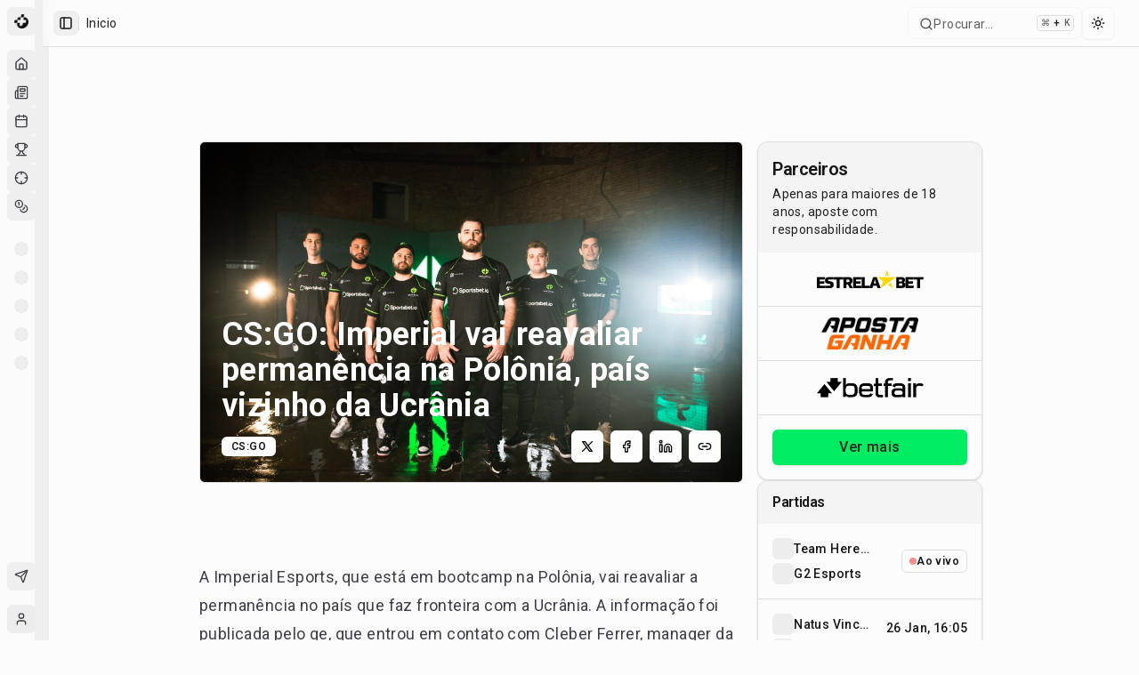

--- FILE ---
content_type: text/html; charset=utf-8
request_url: https://maisesports.com.br/csgo-imperial-vai-reavaliar-permanencia-polonia-pais-vizinho-ucrania
body_size: 24198
content:
<!DOCTYPE html><html lang="pt-BR"><head><meta charSet="utf-8"/><meta name="viewport" content="width=device-width, initial-scale=1"/><link rel="preload" as="image" imageSrcSet="/_next/image?url=https%3A%2F%2Fnoticias.maisesports.com.br%2Fwp-content%2Fuploads%2F2022%2F02%2Fimperial-line-up-csgo.jpg&amp;w=640&amp;q=75 640w, /_next/image?url=https%3A%2F%2Fnoticias.maisesports.com.br%2Fwp-content%2Fuploads%2F2022%2F02%2Fimperial-line-up-csgo.jpg&amp;w=750&amp;q=75 750w, /_next/image?url=https%3A%2F%2Fnoticias.maisesports.com.br%2Fwp-content%2Fuploads%2F2022%2F02%2Fimperial-line-up-csgo.jpg&amp;w=828&amp;q=75 828w, /_next/image?url=https%3A%2F%2Fnoticias.maisesports.com.br%2Fwp-content%2Fuploads%2F2022%2F02%2Fimperial-line-up-csgo.jpg&amp;w=1080&amp;q=75 1080w, /_next/image?url=https%3A%2F%2Fnoticias.maisesports.com.br%2Fwp-content%2Fuploads%2F2022%2F02%2Fimperial-line-up-csgo.jpg&amp;w=1200&amp;q=75 1200w, /_next/image?url=https%3A%2F%2Fnoticias.maisesports.com.br%2Fwp-content%2Fuploads%2F2022%2F02%2Fimperial-line-up-csgo.jpg&amp;w=1920&amp;q=75 1920w, /_next/image?url=https%3A%2F%2Fnoticias.maisesports.com.br%2Fwp-content%2Fuploads%2F2022%2F02%2Fimperial-line-up-csgo.jpg&amp;w=2048&amp;q=75 2048w, /_next/image?url=https%3A%2F%2Fnoticias.maisesports.com.br%2Fwp-content%2Fuploads%2F2022%2F02%2Fimperial-line-up-csgo.jpg&amp;w=3840&amp;q=75 3840w" imageSizes="100vw"/><link rel="stylesheet" href="/_next/static/chunks/dc499773d2b0683b.css" data-precedence="next"/><link rel="stylesheet" href="/_next/static/chunks/6a5604451470e2f7.css" data-precedence="next"/><link rel="preload" as="script" fetchPriority="low" href="/_next/static/chunks/0515143bbf37a692.js"/><script src="/_next/static/chunks/202443545b167aef.js" async=""></script><script src="/_next/static/chunks/32989b80424f9817.js" async=""></script><script src="/_next/static/chunks/950103fe8d41cba8.js" async=""></script><script src="/_next/static/chunks/5a3ee4fbd988128b.js" async=""></script><script src="/_next/static/chunks/turbopack-6f501a8501d7c881.js" async=""></script><script src="/_next/static/chunks/973fe8af10b574e2.js" async=""></script><script src="/_next/static/chunks/6497953b0476d6d5.js" async=""></script><script src="/_next/static/chunks/a3dd2bb6b77ca038.js" async=""></script><script src="/_next/static/chunks/298602c86cc94e1f.js" async=""></script><script src="/_next/static/chunks/b17197db103e29f5.js" async=""></script><script src="/_next/static/chunks/07f3a716e777f7f0.js" async=""></script><script src="/_next/static/chunks/ad349f211a999c85.js" async=""></script><script src="/_next/static/chunks/d80b3790a119a285.js" async=""></script><script src="/_next/static/chunks/68e1631db41f66a9.js" async=""></script><script src="/_next/static/chunks/ac944735f89178b9.js" async=""></script><script src="/_next/static/chunks/414b6c02676cb32f.js" async=""></script><script src="/_next/static/chunks/b48092762168ae3c.js" async=""></script><script src="/_next/static/chunks/2ea4682250ff2b25.js" async=""></script><script src="/_next/static/chunks/82b0e2e4e52d542d.js" async=""></script><script src="/_next/static/chunks/99c48809b2d3c475.js" async=""></script><script src="/_next/static/chunks/f4d98ce9307d8ac6.js" async=""></script><script src="/_next/static/chunks/87869e54af04d3a9.js" async=""></script><script src="/_next/static/chunks/a4c46b4a89e2d68c.js" async=""></script><script src="/_next/static/chunks/95a70f3d99e5d150.js" async=""></script><script src="/_next/static/chunks/6725932327b43dc5.js" async=""></script><script src="/_next/static/chunks/18e64e4f4934346c.js" async=""></script><script src="/_next/static/chunks/5623ef28f145363b.js" async=""></script><script src="/_next/static/chunks/1c47f8d7c4f839a4.js" async=""></script><script src="/_next/static/chunks/39663d0659dde36d.js" async=""></script><script src="/_next/static/chunks/50cf9f355fbee97b.js" async=""></script><link rel="preload" href="/_next/static/chunks/7ec798f21f850415.css" as="style"/><link rel="preload" href="https://www.googletagmanager.com/gtag/js?id=G-GCZ0D717V4" as="script"/><meta name="apple-mobile-web-app-title" content="MaisEsports"/><meta name="apple-mobile-web-app-capable" content="yes"/><meta name="apple-mobile-web-app-status-bar-style" content="default"/><meta name="next-size-adjust" content=""/><title>CS:GO: Imperial vai reavaliar permanência na Polônia, país vizinho da Ucrânia - Mais Esports</title><meta name="description" content="A Imperial Esports, que está em bootcamp na Polônia, vai reavaliar a permanência no país que faz fronteira com a Ucrânia."/><meta name="application-name" content="Mais Esports"/><meta name="author" content="Victor Hugo Porto"/><link rel="manifest" href="/manifest.webmanifest"/><meta name="generator" content="Mais Esports"/><meta name="keywords" content="fer, fnx, imperial"/><meta name="creator" content="Mais Esports"/><meta name="publisher" content="Mais Esports"/><meta name="robots" content="index, follow, max-video-preview:-1, max-image-preview:large, max-snippet:-1"/><meta name="googlebot" content="index, follow, max-video-preview:-1, max-image-preview:large, max-snippet:-1"/><meta name="category" content="CS:GO"/><meta name="article:author" content="Victor Hugo Porto"/><meta name="article:section" content="CS:GO"/><meta name="article:tag" content="fer, fnx, imperial"/><meta name="article:published_time" content="2022-02-24T01:39:40"/><meta name="article:modified_time" content="2022-02-24T01:39:40"/><link rel="canonical" href="https://maisesports.com.br/csgo-imperial-vai-reavaliar-permanencia-polonia-pais-vizinho-ucrania"/><meta name="format-detection" content="telephone=no, address=no, email=no"/><meta property="og:title" content="CS:GO: Imperial vai reavaliar permanência na Polônia, país vizinho da Ucrânia"/><meta property="og:description" content="A Imperial Esports, que está em bootcamp na Polônia, vai reavaliar a permanência no país que faz fronteira com a Ucrânia."/><meta property="og:url" content="https://maisesports.com.br/csgo-imperial-vai-reavaliar-permanencia-polonia-pais-vizinho-ucrania"/><meta property="og:site_name" content="Mais Esports"/><meta property="og:locale" content="pt_BR"/><meta property="og:image" content="https://noticias.maisesports.com.br/wp-content/uploads/2022/02/imperial-line-up-csgo.jpg"/><meta property="og:image:width" content="1200"/><meta property="og:image:height" content="630"/><meta property="og:image:alt" content="CS:GO: Imperial vai reavaliar permanência na Polônia, país vizinho da Ucrânia"/><meta property="og:image:type" content="image/jpeg"/><meta property="og:type" content="article"/><meta property="article:published_time" content="2022-02-24T01:39:40"/><meta property="article:modified_time" content="2022-02-24T01:39:40"/><meta property="article:author" content="Victor Hugo Porto"/><meta property="article:section" content="CS:GO"/><meta property="article:tag" content="fer"/><meta property="article:tag" content="fnx"/><meta property="article:tag" content="imperial"/><meta name="twitter:card" content="summary_large_image"/><meta name="twitter:site" content="@maisesports"/><meta name="twitter:creator" content="@maisesports"/><meta name="twitter:title" content="CS:GO: Imperial vai reavaliar permanência na Polônia, país vizinho da Ucrânia"/><meta name="twitter:description" content="A Imperial Esports, que está em bootcamp na Polônia, vai reavaliar a permanência no país que faz fronteira com a Ucrânia."/><meta name="twitter:image" content="https://noticias.maisesports.com.br/wp-content/uploads/2022/02/imperial-line-up-csgo.jpg"/><meta property="al:web:url" content="https://maisesports.com.br"/><meta property="al:web:should_fallback" content="true"/><link rel="icon" href="/icon0.svg" type="image/svg+xml"/><link rel="icon" href="/favicon.ico" sizes="16x16" type="image/x-icon"/><link rel="icon" href="/icon1.png" sizes="32x32" type="image/png"/><link rel="icon" href="/web-app-manifest-192x192.png" sizes="96x96" type="image/png"/><link rel="icon" href="/web-app-manifest-192x192.png" sizes="192x192" type="image/png"/><link rel="apple-touch-icon" href="/apple-icon.png" sizes="180x180" type="image/png"/><link rel="icon" href="/web-app-manifest-512x512.png" sizes="512x512" type="image/png"/><script type="application/ld+json">{"@context":"https://schema.org","@type":"Organization","name":"Mais Esports","alternateName":"Mais Esports","url":"https://maisesports.com.br","logo":"https://maisesports.com.br/LOGO_MAIS_PRETO.png","sameAs":["https://twitter.com/maisesportsbr","https://www.instagram.com/maisesports","https://www.facebook.com/maisesports"]}</script><script type="application/ld+json">{"@context":"https://schema.org","@type":"WebSite","name":"Mais Esports","url":"https://maisesports.com.br","potentialAction":{"@type":"SearchAction","target":"https://maisesports.com.br/busca?q={search_term_string}","query-input":"required name=search_term_string"}}</script><script src="/_next/static/chunks/a6dad97d9634a72d.js" noModule=""></script></head><body class="roboto_892eecf1-module__Ed9Wnq__variable font-sans antialiased"><div hidden=""><!--$--><!--/$--></div><!--$--><!--/$--><script>((a,b,c,d,e,f,g,h)=>{let i=document.documentElement,j=["light","dark"];function k(b){var c;(Array.isArray(a)?a:[a]).forEach(a=>{let c="class"===a,d=c&&f?e.map(a=>f[a]||a):e;c?(i.classList.remove(...d),i.classList.add(f&&f[b]?f[b]:b)):i.setAttribute(a,b)}),c=b,h&&j.includes(c)&&(i.style.colorScheme=c)}if(d)k(d);else try{let a=localStorage.getItem(b)||c,d=g&&"system"===a?window.matchMedia("(prefers-color-scheme: dark)").matches?"dark":"light":a;k(d)}catch(a){}})("class","theme","system",null,["light","dark"],null,true,true)</script><div class="flex min-h-screen w-full flex-col"><div style="--sidebar-width:16rem;--sidebar-width-icon:3rem" class="group/sidebar-wrapper flex min-h-svh w-full has-[[data-variant=inset]]:bg-sidebar"><div class="group peer hidden text-sidebar-foreground md:block" data-state="collapsed" data-collapsible="icon" data-variant="sidebar" data-side="left"><div class="relative w-[--sidebar-width] bg-transparent transition-[width] duration-200 ease-linear group-data-[collapsible=offcanvas]:w-0 group-data-[side=right]:rotate-180 group-data-[collapsible=icon]:w-[--sidebar-width-icon]"></div><div class="fixed inset-y-0 z-10 hidden h-svh w-[--sidebar-width] transition-[left,right,width] duration-200 ease-linear md:flex left-0 group-data-[collapsible=offcanvas]:left-[calc(var(--sidebar-width)*-1)] group-data-[collapsible=icon]:w-[--sidebar-width-icon] group-data-[side=left]:border-r group-data-[side=right]:border-l"><div data-sidebar="sidebar" class="flex h-full w-full flex-col bg-sidebar group-data-[variant=floating]:rounded-lg group-data-[variant=floating]:border group-data-[variant=floating]:border-sidebar-border group-data-[variant=floating]:shadow"><div data-sidebar="header" class="flex flex-col gap-2 p-2"><ul data-sidebar="menu" class="flex w-full min-w-0 flex-col gap-1"><a href="/"><li data-sidebar="menu-item" class="group/menu-item relative"><button data-sidebar="menu-button" data-size="default" data-active="false" class="peer/menu-button flex w-full items-center gap-2 overflow-hidden rounded-md p-2 text-left outline-none ring-sidebar-ring transition-[width,height,padding] focus-visible:ring-2 active:bg-sidebar-accent active:text-sidebar-accent-foreground disabled:pointer-events-none disabled:opacity-50 group-has-[[data-sidebar=menu-action]]/menu-item:pr-8 aria-disabled:pointer-events-none aria-disabled:opacity-50 data-[active=true]:bg-sidebar-accent data-[active=true]:font-medium data-[active=true]:text-sidebar-accent-foreground data-[state=open]:hover:bg-sidebar-accent data-[state=open]:hover:text-sidebar-accent-foreground group-data-[collapsible=icon]:!size-8 group-data-[collapsible=icon]:!p-2 [&amp;&gt;span:last-child]:truncate [&amp;&gt;svg]:size-4 [&amp;&gt;svg]:shrink-0 hover:bg-sidebar-accent hover:text-sidebar-accent-foreground h-8 text-sm"><img alt="Mais Esports" loading="lazy" width="20" height="20" decoding="async" data-nimg="1" style="color:transparent" srcSet="/_next/image?url=%2FLOGO_MAIS_PRETO.png&amp;w=32&amp;q=75 1x, /_next/image?url=%2FLOGO_MAIS_PRETO.png&amp;w=48&amp;q=75 2x" src="/_next/image?url=%2FLOGO_MAIS_PRETO.png&amp;w=48&amp;q=75"/><span class="text-base font-semibold text-[#0C0C0C] dark:text-[#FEFEFE]">Mais Esports</span></button></li></a></ul></div><div data-sidebar="content" class="flex min-h-0 flex-1 flex-col gap-2 overflow-auto group-data-[collapsible=icon]:overflow-hidden"><div data-sidebar="group" class="relative flex w-full min-w-0 flex-col p-2"><div data-sidebar="group-label" class="flex h-8 shrink-0 items-center rounded-md px-2 text-xs font-medium text-sidebar-foreground/70 outline-none ring-sidebar-ring transition-[margin,opacity] duration-200 ease-linear focus-visible:ring-2 [&amp;&gt;svg]:size-4 [&amp;&gt;svg]:shrink-0 group-data-[collapsible=icon]:-mt-8 group-data-[collapsible=icon]:opacity-0">Esports</div><ul data-sidebar="menu" class="flex w-full min-w-0 flex-col gap-1"><a href="/"><li data-sidebar="menu-item" class="group/menu-item relative"><button data-sidebar="menu-button" data-size="default" data-active="false" class="peer/menu-button flex w-full items-center gap-2 overflow-hidden rounded-md p-2 text-left outline-none ring-sidebar-ring transition-[width,height,padding] focus-visible:ring-2 active:bg-sidebar-accent active:text-sidebar-accent-foreground disabled:pointer-events-none disabled:opacity-50 group-has-[[data-sidebar=menu-action]]/menu-item:pr-8 aria-disabled:pointer-events-none aria-disabled:opacity-50 data-[active=true]:bg-sidebar-accent data-[active=true]:font-medium data-[active=true]:text-sidebar-accent-foreground data-[state=open]:hover:bg-sidebar-accent data-[state=open]:hover:text-sidebar-accent-foreground group-data-[collapsible=icon]:!size-8 group-data-[collapsible=icon]:!p-2 [&amp;&gt;span:last-child]:truncate [&amp;&gt;svg]:size-4 [&amp;&gt;svg]:shrink-0 hover:bg-sidebar-accent hover:text-sidebar-accent-foreground h-8 text-sm" data-state="closed"><svg xmlns="http://www.w3.org/2000/svg" width="24" height="24" viewBox="0 0 24 24" fill="none" stroke="currentColor" stroke-width="2" stroke-linecap="round" stroke-linejoin="round" class="lucide lucide-house"><path d="M15 21v-8a1 1 0 0 0-1-1h-4a1 1 0 0 0-1 1v8"></path><path d="M3 10a2 2 0 0 1 .709-1.528l7-5.999a2 2 0 0 1 2.582 0l7 5.999A2 2 0 0 1 21 10v9a2 2 0 0 1-2 2H5a2 2 0 0 1-2-2z"></path></svg><span>Início</span></button></li></a><a href="/noticias"><li data-sidebar="menu-item" class="group/menu-item relative"><button data-sidebar="menu-button" data-size="default" data-active="false" class="peer/menu-button flex w-full items-center gap-2 overflow-hidden rounded-md p-2 text-left outline-none ring-sidebar-ring transition-[width,height,padding] focus-visible:ring-2 active:bg-sidebar-accent active:text-sidebar-accent-foreground disabled:pointer-events-none disabled:opacity-50 group-has-[[data-sidebar=menu-action]]/menu-item:pr-8 aria-disabled:pointer-events-none aria-disabled:opacity-50 data-[active=true]:bg-sidebar-accent data-[active=true]:font-medium data-[active=true]:text-sidebar-accent-foreground data-[state=open]:hover:bg-sidebar-accent data-[state=open]:hover:text-sidebar-accent-foreground group-data-[collapsible=icon]:!size-8 group-data-[collapsible=icon]:!p-2 [&amp;&gt;span:last-child]:truncate [&amp;&gt;svg]:size-4 [&amp;&gt;svg]:shrink-0 hover:bg-sidebar-accent hover:text-sidebar-accent-foreground h-8 text-sm" data-state="closed"><svg xmlns="http://www.w3.org/2000/svg" width="24" height="24" viewBox="0 0 24 24" fill="none" stroke="currentColor" stroke-width="2" stroke-linecap="round" stroke-linejoin="round" class="lucide lucide-newspaper"><path d="M4 22h16a2 2 0 0 0 2-2V4a2 2 0 0 0-2-2H8a2 2 0 0 0-2 2v16a2 2 0 0 1-2 2Zm0 0a2 2 0 0 1-2-2v-9c0-1.1.9-2 2-2h2"></path><path d="M18 14h-8"></path><path d="M15 18h-5"></path><path d="M10 6h8v4h-8V6Z"></path></svg><span>Notícias</span></button></li></a><a href="/agenda"><li data-sidebar="menu-item" class="group/menu-item relative"><button data-sidebar="menu-button" data-size="default" data-active="false" class="peer/menu-button flex w-full items-center gap-2 overflow-hidden rounded-md p-2 text-left outline-none ring-sidebar-ring transition-[width,height,padding] focus-visible:ring-2 active:bg-sidebar-accent active:text-sidebar-accent-foreground disabled:pointer-events-none disabled:opacity-50 group-has-[[data-sidebar=menu-action]]/menu-item:pr-8 aria-disabled:pointer-events-none aria-disabled:opacity-50 data-[active=true]:bg-sidebar-accent data-[active=true]:font-medium data-[active=true]:text-sidebar-accent-foreground data-[state=open]:hover:bg-sidebar-accent data-[state=open]:hover:text-sidebar-accent-foreground group-data-[collapsible=icon]:!size-8 group-data-[collapsible=icon]:!p-2 [&amp;&gt;span:last-child]:truncate [&amp;&gt;svg]:size-4 [&amp;&gt;svg]:shrink-0 hover:bg-sidebar-accent hover:text-sidebar-accent-foreground h-8 text-sm" data-state="closed"><svg xmlns="http://www.w3.org/2000/svg" width="24" height="24" viewBox="0 0 24 24" fill="none" stroke="currentColor" stroke-width="2" stroke-linecap="round" stroke-linejoin="round" class="lucide lucide-calendar"><path d="M8 2v4"></path><path d="M16 2v4"></path><rect width="18" height="18" x="3" y="4" rx="2"></rect><path d="M3 10h18"></path></svg><span>Agenda</span></button></li></a><a href="/campeonatos"><li data-sidebar="menu-item" class="group/menu-item relative"><button data-sidebar="menu-button" data-size="default" data-active="false" class="peer/menu-button flex w-full items-center gap-2 overflow-hidden rounded-md p-2 text-left outline-none ring-sidebar-ring transition-[width,height,padding] focus-visible:ring-2 active:bg-sidebar-accent active:text-sidebar-accent-foreground disabled:pointer-events-none disabled:opacity-50 group-has-[[data-sidebar=menu-action]]/menu-item:pr-8 aria-disabled:pointer-events-none aria-disabled:opacity-50 data-[active=true]:bg-sidebar-accent data-[active=true]:font-medium data-[active=true]:text-sidebar-accent-foreground data-[state=open]:hover:bg-sidebar-accent data-[state=open]:hover:text-sidebar-accent-foreground group-data-[collapsible=icon]:!size-8 group-data-[collapsible=icon]:!p-2 [&amp;&gt;span:last-child]:truncate [&amp;&gt;svg]:size-4 [&amp;&gt;svg]:shrink-0 hover:bg-sidebar-accent hover:text-sidebar-accent-foreground h-8 text-sm" data-state="closed"><svg xmlns="http://www.w3.org/2000/svg" width="24" height="24" viewBox="0 0 24 24" fill="none" stroke="currentColor" stroke-width="2" stroke-linecap="round" stroke-linejoin="round" class="lucide lucide-trophy"><path d="M6 9H4.5a2.5 2.5 0 0 1 0-5H6"></path><path d="M18 9h1.5a2.5 2.5 0 0 0 0-5H18"></path><path d="M4 22h16"></path><path d="M10 14.66V17c0 .55-.47.98-.97 1.21C7.85 18.75 7 20.24 7 22"></path><path d="M14 14.66V17c0 .55.47.98.97 1.21C16.15 18.75 17 20.24 17 22"></path><path d="M18 2H6v7a6 6 0 0 0 12 0V2Z"></path></svg><span>Campeonatos</span></button></li></a><a href="/bolao"><li data-sidebar="menu-item" class="group/menu-item relative"><button data-sidebar="menu-button" data-size="default" data-active="false" class="peer/menu-button flex w-full items-center gap-2 overflow-hidden rounded-md p-2 text-left outline-none ring-sidebar-ring transition-[width,height,padding] focus-visible:ring-2 active:bg-sidebar-accent active:text-sidebar-accent-foreground disabled:pointer-events-none disabled:opacity-50 group-has-[[data-sidebar=menu-action]]/menu-item:pr-8 aria-disabled:pointer-events-none aria-disabled:opacity-50 data-[active=true]:bg-sidebar-accent data-[active=true]:font-medium data-[active=true]:text-sidebar-accent-foreground data-[state=open]:hover:bg-sidebar-accent data-[state=open]:hover:text-sidebar-accent-foreground group-data-[collapsible=icon]:!size-8 group-data-[collapsible=icon]:!p-2 [&amp;&gt;span:last-child]:truncate [&amp;&gt;svg]:size-4 [&amp;&gt;svg]:shrink-0 hover:bg-sidebar-accent hover:text-sidebar-accent-foreground h-8 text-sm" data-state="closed"><svg xmlns="http://www.w3.org/2000/svg" width="24" height="24" viewBox="0 0 24 24" fill="none" stroke="currentColor" stroke-width="2" stroke-linecap="round" stroke-linejoin="round" class="lucide lucide-crosshair"><circle cx="12" cy="12" r="10"></circle><line x1="22" x2="18" y1="12" y2="12"></line><line x1="6" x2="2" y1="12" y2="12"></line><line x1="12" x2="12" y1="6" y2="2"></line><line x1="12" x2="12" y1="22" y2="18"></line></svg><span>Bolão</span></button></li></a><a href="/apostas"><li data-sidebar="menu-item" class="group/menu-item relative"><button data-sidebar="menu-button" data-size="default" data-active="false" class="peer/menu-button flex w-full items-center gap-2 overflow-hidden rounded-md p-2 text-left outline-none ring-sidebar-ring transition-[width,height,padding] focus-visible:ring-2 active:bg-sidebar-accent active:text-sidebar-accent-foreground disabled:pointer-events-none disabled:opacity-50 group-has-[[data-sidebar=menu-action]]/menu-item:pr-8 aria-disabled:pointer-events-none aria-disabled:opacity-50 data-[active=true]:bg-sidebar-accent data-[active=true]:font-medium data-[active=true]:text-sidebar-accent-foreground data-[state=open]:hover:bg-sidebar-accent data-[state=open]:hover:text-sidebar-accent-foreground group-data-[collapsible=icon]:!size-8 group-data-[collapsible=icon]:!p-2 [&amp;&gt;span:last-child]:truncate [&amp;&gt;svg]:size-4 [&amp;&gt;svg]:shrink-0 hover:bg-sidebar-accent hover:text-sidebar-accent-foreground h-8 text-sm" data-state="closed"><svg xmlns="http://www.w3.org/2000/svg" width="24" height="24" viewBox="0 0 24 24" fill="none" stroke="currentColor" stroke-width="2" stroke-linecap="round" stroke-linejoin="round" class="lucide lucide-coins"><circle cx="8" cy="8" r="6"></circle><path d="M18.09 10.37A6 6 0 1 1 10.34 18"></path><path d="M7 6h1v4"></path><path d="m16.71 13.88.7.71-2.82 2.82"></path></svg><span>Apostas</span></button></li></a></ul></div><div data-sidebar="group" class="relative flex w-full min-w-0 flex-col p-2"><div data-sidebar="group-label" class="flex h-8 shrink-0 items-center rounded-md px-2 text-xs font-medium text-sidebar-foreground/70 outline-none ring-sidebar-ring transition-[margin,opacity] duration-200 ease-linear focus-visible:ring-2 [&amp;&gt;svg]:size-4 [&amp;&gt;svg]:shrink-0 group-data-[collapsible=icon]:-mt-8 group-data-[collapsible=icon]:opacity-0">Jogos</div><ul data-sidebar="menu" class="flex w-full min-w-0 flex-col gap-1"><li data-sidebar="menu-item" class="group/menu-item relative"><a data-sidebar="menu-button" data-size="default" data-active="false" class="peer/menu-button flex w-full items-center gap-2 overflow-hidden rounded-md p-2 text-left outline-none ring-sidebar-ring transition-[width,height,padding] focus-visible:ring-2 active:bg-sidebar-accent active:text-sidebar-accent-foreground disabled:pointer-events-none disabled:opacity-50 group-has-[[data-sidebar=menu-action]]/menu-item:pr-8 aria-disabled:pointer-events-none aria-disabled:opacity-50 data-[active=true]:bg-sidebar-accent data-[active=true]:font-medium data-[active=true]:text-sidebar-accent-foreground data-[state=open]:hover:bg-sidebar-accent data-[state=open]:hover:text-sidebar-accent-foreground group-data-[collapsible=icon]:!size-8 group-data-[collapsible=icon]:!p-2 [&amp;&gt;span:last-child]:truncate [&amp;&gt;svg]:size-4 [&amp;&gt;svg]:shrink-0 hover:bg-sidebar-accent hover:text-sidebar-accent-foreground h-8 text-sm" data-state="closed" href="/jogos/league-of-legends"><span class="relative flex shrink-0 overflow-hidden h-4 w-4 bg-secondary rounded-md"><span class="flex h-full w-full items-center justify-center rounded-full bg-muted"></span></span><span class="sr-only">League of Legends</span></a></li><li data-sidebar="menu-item" class="group/menu-item relative"><a data-sidebar="menu-button" data-size="default" data-active="false" class="peer/menu-button flex w-full items-center gap-2 overflow-hidden rounded-md p-2 text-left outline-none ring-sidebar-ring transition-[width,height,padding] focus-visible:ring-2 active:bg-sidebar-accent active:text-sidebar-accent-foreground disabled:pointer-events-none disabled:opacity-50 group-has-[[data-sidebar=menu-action]]/menu-item:pr-8 aria-disabled:pointer-events-none aria-disabled:opacity-50 data-[active=true]:bg-sidebar-accent data-[active=true]:font-medium data-[active=true]:text-sidebar-accent-foreground data-[state=open]:hover:bg-sidebar-accent data-[state=open]:hover:text-sidebar-accent-foreground group-data-[collapsible=icon]:!size-8 group-data-[collapsible=icon]:!p-2 [&amp;&gt;span:last-child]:truncate [&amp;&gt;svg]:size-4 [&amp;&gt;svg]:shrink-0 hover:bg-sidebar-accent hover:text-sidebar-accent-foreground h-8 text-sm" data-state="closed" href="/jogos/valorant"><span class="relative flex shrink-0 overflow-hidden h-4 w-4 bg-secondary rounded-md"><span class="flex h-full w-full items-center justify-center rounded-full bg-muted"></span></span><span class="sr-only">VALORANT</span></a></li><li data-sidebar="menu-item" class="group/menu-item relative"><a data-sidebar="menu-button" data-size="default" data-active="false" class="peer/menu-button flex w-full items-center gap-2 overflow-hidden rounded-md p-2 text-left outline-none ring-sidebar-ring transition-[width,height,padding] focus-visible:ring-2 active:bg-sidebar-accent active:text-sidebar-accent-foreground disabled:pointer-events-none disabled:opacity-50 group-has-[[data-sidebar=menu-action]]/menu-item:pr-8 aria-disabled:pointer-events-none aria-disabled:opacity-50 data-[active=true]:bg-sidebar-accent data-[active=true]:font-medium data-[active=true]:text-sidebar-accent-foreground data-[state=open]:hover:bg-sidebar-accent data-[state=open]:hover:text-sidebar-accent-foreground group-data-[collapsible=icon]:!size-8 group-data-[collapsible=icon]:!p-2 [&amp;&gt;span:last-child]:truncate [&amp;&gt;svg]:size-4 [&amp;&gt;svg]:shrink-0 hover:bg-sidebar-accent hover:text-sidebar-accent-foreground h-8 text-sm" data-state="closed" href="/jogos/cs-go"><span class="relative flex shrink-0 overflow-hidden h-4 w-4 bg-secondary rounded-md"><span class="flex h-full w-full items-center justify-center rounded-full bg-muted"></span></span><span class="sr-only">Counter-Strike 2</span></a></li><li data-sidebar="menu-item" class="group/menu-item relative"><a data-sidebar="menu-button" data-size="default" data-active="false" class="peer/menu-button flex w-full items-center gap-2 overflow-hidden rounded-md p-2 text-left outline-none ring-sidebar-ring transition-[width,height,padding] focus-visible:ring-2 active:bg-sidebar-accent active:text-sidebar-accent-foreground disabled:pointer-events-none disabled:opacity-50 group-has-[[data-sidebar=menu-action]]/menu-item:pr-8 aria-disabled:pointer-events-none aria-disabled:opacity-50 data-[active=true]:bg-sidebar-accent data-[active=true]:font-medium data-[active=true]:text-sidebar-accent-foreground data-[state=open]:hover:bg-sidebar-accent data-[state=open]:hover:text-sidebar-accent-foreground group-data-[collapsible=icon]:!size-8 group-data-[collapsible=icon]:!p-2 [&amp;&gt;span:last-child]:truncate [&amp;&gt;svg]:size-4 [&amp;&gt;svg]:shrink-0 hover:bg-sidebar-accent hover:text-sidebar-accent-foreground h-8 text-sm" data-state="closed" href="/jogos/dota-2"><span class="relative flex shrink-0 overflow-hidden h-4 w-4 bg-secondary rounded-md"><span class="flex h-full w-full items-center justify-center rounded-full bg-muted"></span></span><span class="sr-only">Dota 2</span></a></li><li data-sidebar="menu-item" class="group/menu-item relative"><a data-sidebar="menu-button" data-size="default" data-active="false" class="peer/menu-button flex w-full items-center gap-2 overflow-hidden rounded-md p-2 text-left outline-none ring-sidebar-ring transition-[width,height,padding] focus-visible:ring-2 active:bg-sidebar-accent active:text-sidebar-accent-foreground disabled:pointer-events-none disabled:opacity-50 group-has-[[data-sidebar=menu-action]]/menu-item:pr-8 aria-disabled:pointer-events-none aria-disabled:opacity-50 data-[active=true]:bg-sidebar-accent data-[active=true]:font-medium data-[active=true]:text-sidebar-accent-foreground data-[state=open]:hover:bg-sidebar-accent data-[state=open]:hover:text-sidebar-accent-foreground group-data-[collapsible=icon]:!size-8 group-data-[collapsible=icon]:!p-2 [&amp;&gt;span:last-child]:truncate [&amp;&gt;svg]:size-4 [&amp;&gt;svg]:shrink-0 hover:bg-sidebar-accent hover:text-sidebar-accent-foreground h-8 text-sm" data-state="closed" href="/jogos/r6-siege"><span class="relative flex shrink-0 overflow-hidden h-4 w-4 bg-secondary rounded-md"><span class="flex h-full w-full items-center justify-center rounded-full bg-muted"></span></span><span class="sr-only">Rainbow Six Siege</span></a></li></ul></div><div data-sidebar="group" class="relative flex w-full min-w-0 flex-col p-2"><div data-sidebar="group-label" class="flex h-8 shrink-0 items-center rounded-md px-2 text-xs font-medium text-sidebar-foreground/70 outline-none ring-sidebar-ring transition-[margin,opacity] duration-200 ease-linear focus-visible:ring-2 [&amp;&gt;svg]:size-4 [&amp;&gt;svg]:shrink-0 group-data-[collapsible=icon]:-mt-8 group-data-[collapsible=icon]:opacity-0">Campeonatos</div><ul data-sidebar="menu" class="flex w-full min-w-0 flex-col gap-1"></ul></div><div data-sidebar="group" class="relative flex w-full min-w-0 flex-col p-2 mt-auto"><div data-sidebar="group-content" class="w-full text-sm"><ul data-sidebar="menu" class="flex w-full min-w-0 flex-col gap-1"><li data-sidebar="menu-item" class="group/menu-item relative" type="button" aria-haspopup="dialog" aria-expanded="false" aria-controls="radix-_R_255ivadb_" data-state="closed"><button data-sidebar="menu-button" data-size="sm" data-active="false" class="peer/menu-button flex w-full items-center gap-2 overflow-hidden rounded-md p-2 text-left outline-none ring-sidebar-ring transition-[width,height,padding] focus-visible:ring-2 active:bg-sidebar-accent active:text-sidebar-accent-foreground disabled:pointer-events-none disabled:opacity-50 group-has-[[data-sidebar=menu-action]]/menu-item:pr-8 aria-disabled:pointer-events-none aria-disabled:opacity-50 data-[active=true]:bg-sidebar-accent data-[active=true]:font-medium data-[active=true]:text-sidebar-accent-foreground data-[state=open]:hover:bg-sidebar-accent data-[state=open]:hover:text-sidebar-accent-foreground group-data-[collapsible=icon]:!size-8 group-data-[collapsible=icon]:!p-2 [&amp;&gt;span:last-child]:truncate [&amp;&gt;svg]:size-4 [&amp;&gt;svg]:shrink-0 hover:bg-sidebar-accent hover:text-sidebar-accent-foreground h-7 text-xs"><svg xmlns="http://www.w3.org/2000/svg" width="24" height="24" viewBox="0 0 24 24" fill="none" stroke="currentColor" stroke-width="2" stroke-linecap="round" stroke-linejoin="round" class="lucide lucide-send"><path d="M14.536 21.686a.5.5 0 0 0 .937-.024l6.5-19a.496.496 0 0 0-.635-.635l-19 6.5a.5.5 0 0 0-.024.937l7.93 3.18a2 2 0 0 1 1.112 1.11z"></path><path d="m21.854 2.147-10.94 10.939"></path></svg><span>Feedback</span></button></li></ul></div></div></div><div data-sidebar="footer" class="flex flex-col gap-2 p-2"><ul data-sidebar="menu" class="flex w-full min-w-0 flex-col gap-1"><li data-sidebar="menu-item" class="group/menu-item relative"><a href="/login"><button data-sidebar="menu-button" data-size="lg" data-active="false" class="peer/menu-button flex w-full items-center gap-2 overflow-hidden rounded-md p-2 text-left outline-none ring-sidebar-ring transition-[width,height,padding] focus-visible:ring-2 active:bg-sidebar-accent active:text-sidebar-accent-foreground disabled:pointer-events-none disabled:opacity-50 group-has-[[data-sidebar=menu-action]]/menu-item:pr-8 aria-disabled:pointer-events-none aria-disabled:opacity-50 data-[active=true]:bg-sidebar-accent data-[active=true]:font-medium data-[active=true]:text-sidebar-accent-foreground data-[state=open]:hover:bg-sidebar-accent data-[state=open]:hover:text-sidebar-accent-foreground group-data-[collapsible=icon]:!size-8 [&amp;&gt;span:last-child]:truncate [&amp;&gt;svg]:size-4 [&amp;&gt;svg]:shrink-0 hover:bg-sidebar-accent hover:text-sidebar-accent-foreground h-12 text-sm group-data-[collapsible=icon]:!p-0 data-[state=open]:bg-sidebar-accent data-[state=open]:text-sidebar-accent-foreground"><span class="relative flex shrink-0 overflow-hidden h-8 w-8 rounded-md"><span class="h-full w-full bg-muted flex items-center justify-center rounded-md uppercase"><svg xmlns="http://www.w3.org/2000/svg" width="24" height="24" viewBox="0 0 24 24" fill="none" stroke="currentColor" stroke-width="2" stroke-linecap="round" stroke-linejoin="round" class="lucide lucide-user size-4"><path d="M19 21v-2a4 4 0 0 0-4-4H9a4 4 0 0 0-4 4v2"></path><circle cx="12" cy="7" r="4"></circle></svg></span></span><div class="grid flex-1 text-left text-sm leading-tight"><span class="truncate font-semibold">Convidado</span><span class="truncate text-xs">Faça login para continuar</span></div><svg xmlns="http://www.w3.org/2000/svg" width="24" height="24" viewBox="0 0 24 24" fill="none" stroke="currentColor" stroke-width="2" stroke-linecap="round" stroke-linejoin="round" class="lucide lucide-log-in ml-auto size-4"><path d="M15 3h4a2 2 0 0 1 2 2v14a2 2 0 0 1-2 2h-4"></path><polyline points="10 17 15 12 10 7"></polyline><line x1="15" x2="3" y1="12" y2="12"></line></svg></button></a></li></ul></div><button data-sidebar="rail" aria-label="Toggle Sidebar" tabindex="-1" title="Toggle Sidebar" class="absolute inset-y-0 z-20 hidden w-4 -translate-x-1/2 transition-all ease-linear after:absolute after:inset-y-0 after:left-1/2 after:w-[2px] hover:after:bg-sidebar-border group-data-[side=left]:-right-4 group-data-[side=right]:left-0 sm:flex [[data-side=left]_&amp;]:cursor-w-resize [[data-side=right]_&amp;]:cursor-e-resize [[data-side=left][data-state=collapsed]_&amp;]:cursor-e-resize [[data-side=right][data-state=collapsed]_&amp;]:cursor-w-resize group-data-[collapsible=offcanvas]:translate-x-0 group-data-[collapsible=offcanvas]:after:left-full group-data-[collapsible=offcanvas]:hover:bg-sidebar [[data-side=left][data-collapsible=offcanvas]_&amp;]:-right-2 [[data-side=right][data-collapsible=offcanvas]_&amp;]:-left-2"></button></div></div></div><main class="relative flex w-full flex-1 flex-col bg-background md:peer-data-[variant=inset]:m-2 md:peer-data-[state=collapsed]:peer-data-[variant=inset]:ml-2 md:peer-data-[variant=inset]:ml-0 md:peer-data-[variant=inset]:rounded-xl md:peer-data-[variant=inset]:shadow"><header class="sticky top-0 z-50 flex shrink-0 items-center gap-2 border-b bg-background/95 backdrop-blur supports-[backdrop-filter]:bg-background/60 p-4 pt-2 pb-2"><button class="inline-flex items-center justify-center gap-2 whitespace-nowrap rounded-md text-sm font-medium transition-colors focus-visible:outline-none focus-visible:ring-1 focus-visible:ring-ring disabled:pointer-events-none disabled:opacity-50 [&amp;_svg]:pointer-events-none [&amp;_svg]:size-4 [&amp;_svg]:shrink-0 hover:bg-accent hover:text-accent-foreground h-7 w-7 -ml-1" data-sidebar="trigger"><svg xmlns="http://www.w3.org/2000/svg" width="24" height="24" viewBox="0 0 24 24" fill="none" stroke="currentColor" stroke-width="2" stroke-linecap="round" stroke-linejoin="round" class="lucide lucide-panel-left" aria-hidden="true"><rect width="18" height="18" x="3" y="3" rx="2"></rect><path d="M9 3v18"></path></svg><span class="sr-only">Toggle Sidebar</span></button><div data-orientation="vertical" role="none" class="shrink-0 bg-border w-[1px] mr-2 h-4"></div><div><nav aria-label="breadcrumb"><ol class="flex flex-wrap items-center gap-1.5 break-words text-sm text-muted-foreground sm:gap-2.5"><li class="inline-flex items-center gap-1.5"><a class="transition-colors hover:text-foreground" href="/">Inicio</a></li></ol></nav></div><div class="flex gap-0 md:gap-4 ml-auto md:px-3"><button type="button" class="border-input bg-background text-foreground placeholder:text-muted-foreground/70 focus-visible:border-ring focus-visible:ring-ring/50 inline-flex h-9 w-fit rounded-md border px-3 py-2 text-sm shadow-xs transition-[color,box-shadow] outline-none focus-visible:ring-[3px]"><span class="flex grow items-center gap-0 md:gap-3"><svg xmlns="http://www.w3.org/2000/svg" width="16" height="16" viewBox="0 0 24 24" fill="none" stroke="currentColor" stroke-width="2" stroke-linecap="round" stroke-linejoin="round" class="lucide lucide-search text-muted-foreground/80" aria-hidden="true"><circle cx="11" cy="11" r="8"></circle><path d="m21 21-4.3-4.3"></path></svg><span class="hidden md:inline-flex text-muted-foreground/70 font-normal">Procurar...</span></span><kbd class="hidden md:inline-flex bg-background text-muted-foreground/70 ms-12 -me-1 h-5 max-h-full items-center rounded border px-1 font-[inherit] text-[0.625rem] font-medium space-x-1"><p>⌘</p><span class="text-muted-foreground text-xs">+</span><p>K</p></kbd></button><div tabindex="-1" class="flex h-full w-full flex-col overflow-hidden rounded-md bg-popover text-popover-foreground [&amp;&gt;div]:max-w-4xl [&amp;&gt;div]:w-[90vw] md:[&amp;&gt;div]:w-[80vw] lg:[&amp;&gt;div]:w-[70vw] [&amp;&gt;div]:max-h-[80vh]" cmdk-root=""><label cmdk-label="" for="radix-_R_58pivadbH2_" id="radix-_R_58pivadbH1_" style="position:absolute;width:1px;height:1px;padding:0;margin:-1px;overflow:hidden;clip:rect(0, 0, 0, 0);white-space:nowrap;border-width:0"></label></div><div class="hidden md:block"><button class="inline-flex items-center justify-center gap-2 whitespace-nowrap rounded-md text-sm font-medium transition-colors focus-visible:outline-none focus-visible:ring-1 focus-visible:ring-ring disabled:pointer-events-none disabled:opacity-50 [&amp;_svg]:pointer-events-none [&amp;_svg]:size-4 [&amp;_svg]:shrink-0 border border-input bg-background shadow-sm hover:bg-accent hover:text-accent-foreground h-9 w-9" aria-label="Select theme" type="button" id="radix-_R_1opivadb_" aria-haspopup="menu" aria-expanded="false" data-state="closed"><svg xmlns="http://www.w3.org/2000/svg" width="16" height="16" viewBox="0 0 24 24" fill="none" stroke="currentColor" stroke-width="2" stroke-linecap="round" stroke-linejoin="round" class="lucide lucide-sun" aria-hidden="true"><circle cx="12" cy="12" r="4"></circle><path d="M12 2v2"></path><path d="M12 20v2"></path><path d="m4.93 4.93 1.41 1.41"></path><path d="m17.66 17.66 1.41 1.41"></path><path d="M2 12h2"></path><path d="M20 12h2"></path><path d="m6.34 17.66-1.41 1.41"></path><path d="m19.07 4.93-1.41 1.41"></path></svg></button></div></div></header><div class="flex flex-1 gap-4 p-4"><div class="hidden lg:block w-40 flex-shrink-0"><div class="sticky top-20"><div class="google-ad " style="min-height:600px;width:160px"><div><div></div></div></div></div></div><div class="flex flex-1 flex-col gap-4 min-w-0 container mx-auto px-0"><div class="flex justify-center"><div class="block xl:hidden"><div class="flex-shrink-0"><div class="flex justify-center"><div class="google-ad " style="min-height:250px;width:250px"><div><div></div></div></div></div></div></div><div class="hidden xl:block"><div class="flex w-full justify-center"><div class="google-ad " style="min-height:90px;width:728px"><div><div></div></div></div></div></div></div><div class="grid flex-1 items-start gap-4 lg:grid-cols-10"><div class="flex flex-col gap-2 md:gap-4 lg:col-span-7"><div class="relative h-96 border rounded-md overflow-hidden"><div class="relative h-96"><img alt="CS:GO: Imperial vai reavaliar permanência na Polônia, país vizinho da Ucrânia" decoding="async" data-nimg="fill" class="object-cover w-full h-full" style="position:absolute;height:100%;width:100%;left:0;top:0;right:0;bottom:0;color:transparent" sizes="100vw" srcSet="/_next/image?url=https%3A%2F%2Fnoticias.maisesports.com.br%2Fwp-content%2Fuploads%2F2022%2F02%2Fimperial-line-up-csgo.jpg&amp;w=640&amp;q=75 640w, /_next/image?url=https%3A%2F%2Fnoticias.maisesports.com.br%2Fwp-content%2Fuploads%2F2022%2F02%2Fimperial-line-up-csgo.jpg&amp;w=750&amp;q=75 750w, /_next/image?url=https%3A%2F%2Fnoticias.maisesports.com.br%2Fwp-content%2Fuploads%2F2022%2F02%2Fimperial-line-up-csgo.jpg&amp;w=828&amp;q=75 828w, /_next/image?url=https%3A%2F%2Fnoticias.maisesports.com.br%2Fwp-content%2Fuploads%2F2022%2F02%2Fimperial-line-up-csgo.jpg&amp;w=1080&amp;q=75 1080w, /_next/image?url=https%3A%2F%2Fnoticias.maisesports.com.br%2Fwp-content%2Fuploads%2F2022%2F02%2Fimperial-line-up-csgo.jpg&amp;w=1200&amp;q=75 1200w, /_next/image?url=https%3A%2F%2Fnoticias.maisesports.com.br%2Fwp-content%2Fuploads%2F2022%2F02%2Fimperial-line-up-csgo.jpg&amp;w=1920&amp;q=75 1920w, /_next/image?url=https%3A%2F%2Fnoticias.maisesports.com.br%2Fwp-content%2Fuploads%2F2022%2F02%2Fimperial-line-up-csgo.jpg&amp;w=2048&amp;q=75 2048w, /_next/image?url=https%3A%2F%2Fnoticias.maisesports.com.br%2Fwp-content%2Fuploads%2F2022%2F02%2Fimperial-line-up-csgo.jpg&amp;w=3840&amp;q=75 3840w" src="/_next/image?url=https%3A%2F%2Fnoticias.maisesports.com.br%2Fwp-content%2Fuploads%2F2022%2F02%2Fimperial-line-up-csgo.jpg&amp;w=3840&amp;q=75"/><div class="absolute inset-0 bg-gradient-to-t from-black/80 to-transparent"></div><div class="absolute bottom-0 left-0 p-6 w-full"><h1 class="text-white text-3xl md:text-4xl font-bold mb-2">CS:GO: Imperial vai reavaliar permanência na Polônia, país vizinho da Ucrânia</h1><div class="flex items-center gap-3 text-sm text-gray-300"><div class="flex items-center gap-2"><a href="/noticias/categorias/cs:go"><div class="inline-flex items-center rounded-md border px-2.5 py-0.5 text-xs font-semibold transition-colors focus:outline-none focus:ring-2 focus:ring-ring focus:ring-offset-2 border-transparent bg-secondary text-secondary-foreground hover:bg-secondary/80">CS:GO</div></a></div><div class="ml-auto"><div class="flex items-center space-x-2"><button class="inline-flex items-center justify-center gap-2 whitespace-nowrap rounded-md text-sm font-medium transition-colors focus-visible:outline-none focus-visible:ring-1 focus-visible:ring-ring disabled:pointer-events-none disabled:opacity-50 [&amp;_svg]:pointer-events-none [&amp;_svg]:size-4 [&amp;_svg]:shrink-0 border-input shadow-sm hover:text-accent-foreground h-9 w-9 bg-secondary border hover:bg-secondary/80" data-state="closed"><svg xmlns="http://www.w3.org/2000/svg" width="24" height="24" viewBox="0 0 24 24" fill="none" stroke="currentColor" stroke-width="2" stroke-linecap="round" stroke-linejoin="round" class="tabler-icon tabler-icon-brand-x h-4 w-4 text-black dark:text-white"><path d="M4 4l11.733 16h4.267l-11.733 -16z"></path><path d="M4 20l6.768 -6.768m2.46 -2.46l6.772 -6.772"></path></svg><span class="sr-only">Compartilhe no X (Twitter)</span></button><button class="inline-flex items-center justify-center gap-2 whitespace-nowrap rounded-md text-sm font-medium transition-colors focus-visible:outline-none focus-visible:ring-1 focus-visible:ring-ring disabled:pointer-events-none disabled:opacity-50 [&amp;_svg]:pointer-events-none [&amp;_svg]:size-4 [&amp;_svg]:shrink-0 border-input shadow-sm hover:text-accent-foreground h-9 w-9 bg-secondary border hover:bg-secondary/80" data-state="closed"><svg xmlns="http://www.w3.org/2000/svg" width="24" height="24" viewBox="0 0 24 24" fill="none" stroke="currentColor" stroke-width="2" stroke-linecap="round" stroke-linejoin="round" class="tabler-icon tabler-icon-brand-facebook h-4 w-4 text-black dark:text-white"><path d="M7 10v4h3v7h4v-7h3l1 -4h-4v-2a1 1 0 0 1 1 -1h3v-4h-3a5 5 0 0 0 -5 5v2h-3"></path></svg><span class="sr-only">Compartilhe no Facebook</span></button><button class="inline-flex items-center justify-center gap-2 whitespace-nowrap rounded-md text-sm font-medium transition-colors focus-visible:outline-none focus-visible:ring-1 focus-visible:ring-ring disabled:pointer-events-none disabled:opacity-50 [&amp;_svg]:pointer-events-none [&amp;_svg]:size-4 [&amp;_svg]:shrink-0 border-input shadow-sm hover:text-accent-foreground h-9 w-9 bg-secondary border hover:bg-secondary/80" data-state="closed"><svg xmlns="http://www.w3.org/2000/svg" width="24" height="24" viewBox="0 0 24 24" fill="none" stroke="currentColor" stroke-width="2" stroke-linecap="round" stroke-linejoin="round" class="lucide lucide-linkedin h-4 w-4 text-black dark:text-white"><path d="M16 8a6 6 0 0 1 6 6v7h-4v-7a2 2 0 0 0-2-2 2 2 0 0 0-2 2v7h-4v-7a6 6 0 0 1 6-6z"></path><rect width="4" height="12" x="2" y="9"></rect><circle cx="4" cy="4" r="2"></circle></svg><span class="sr-only">Compartilhe no LinkedIn</span></button><button class="inline-flex items-center justify-center gap-2 whitespace-nowrap rounded-md text-sm font-medium transition-colors focus-visible:outline-none focus-visible:ring-1 focus-visible:ring-ring disabled:pointer-events-none disabled:opacity-50 [&amp;_svg]:pointer-events-none [&amp;_svg]:size-4 [&amp;_svg]:shrink-0 border-input shadow-sm hover:text-accent-foreground h-9 w-9 bg-secondary border hover:bg-secondary/80" data-state="closed"><svg xmlns="http://www.w3.org/2000/svg" width="24" height="24" viewBox="0 0 24 24" fill="none" stroke="currentColor" stroke-width="2" stroke-linecap="round" stroke-linejoin="round" class="lucide lucide-link2 h-4 w-4 text-black dark:text-white"><path d="M9 17H7A5 5 0 0 1 7 7h2"></path><path d="M15 7h2a5 5 0 1 1 0 10h-2"></path><line x1="8" x2="16" y1="12" y2="12"></line></svg><span class="sr-only">Copiar link</span></button></div></div></div></div></div></div><div class="block xl:hidden"><div class="flex-shrink-0"><div class="flex justify-center"><div class="google-ad " style="min-height:250px;width:250px"><div><div></div></div></div></div></div></div><div class="hidden xl:block"><div class="flex w-full justify-center"><div class="google-ad " style="min-height:90px;width:728px"><div><div></div></div></div></div></div><article class="prose prose-zinc prose-sm sm:prose-base lg:prose-lg dark:prose-invert max-w-none prose-headings:scroll-mt-20 prose-img:rounded-lg prose-img:mx-auto prose-img:my-0 prose-p:text-sm sm:prose-p:text-base prose-p:leading-relaxed prose-h1:text-xl sm:prose-h1:text-2xl lg:prose-h1:text-3xl prose-h2:text-lg sm:prose-h2:text-xl lg:prose-h2:text-2xl prose-h3:text-base sm:prose-h3:text-lg lg:prose-h3:text-xl prose-ul:pl-4 sm:prose-ul:pl-6 prose-ol:pl-4 sm:prose-ol:pl-6 prose-blockquote:border-l-4 prose-blockquote:pl-4 sm:prose-blockquote:pl-6 prose-blockquote:italic prose-blockquote:text-muted-foreground"><div class="px-2 sm:px-0"><p>A <a data-test-id="article-data-link" href="/csgo-last-dance-anunciado-imperial/">Imperial Esports</a>, que está em bootcamp na Polônia, vai reavaliar a permanência no país que faz fronteira com a Ucrânia. A informação foi publicada pelo ge, que entrou em contato com Cleber Ferrer, manager da organização.</p><p>“Não temos nenhuma informação dos próprios responsáveis pela Kinguin [onde a Imperial treina] sobre algum alerta no país ou aqui em Varsóvia. Vamos reavaliar pela manhã. Esperamos que isso se resolva logo e que não sejam causados estragos desnecessários e nem que vidas sejam perdidas em ambos os países”, disse Ferrer ao ge.</p><p>Depois de Vladimir Putin autorizar o ataque das tropas militares russas na Ucrânia, explosões foram relatadas em cidades no país como em Kiev. Logo após o início da invasão, fer e fnx falaram de sair às pressas da Polônia.</p><p>“Vamos meter o pé logo, pqp. Não dá nem pra dormir mais”, escreveu fnx.</p><blockquote class="twitter-tweet"><p dir="ltr" lang="pt">Vamo mete o pé logo pqp</p><p>N da nem pra dormir mais</p><p>— Lincoln “fnx” lau (@linfnx) <a href="https://twitter.com/linfnx/status/1496690676565688323?ref_src=twsrc%5Etfw">February 24, 2022</a></p></blockquote><p></p><p>“Que que eu tô fazendo na Polônia numa hora dessas, mané?! Esqueça tudo”, disse fer.</p><blockquote class="twitter-tweet"><p dir="ltr" lang="pt">Que que eu tô fazendo na Polônia numa hora dessas, mané!?</p><p>Esqueça tudo ✈️</p><p>— Fernando Alvarenga (@fer) <a href="https://twitter.com/fer/status/1496693336429715456?ref_src=twsrc%5Etfw">February 24, 2022</a></p></blockquote><p></p></div></article><div class="block xl:hidden"><div class="flex-shrink-0"><div class="flex justify-center"><div class="google-ad " style="min-height:250px;width:250px"><div><div></div></div></div></div></div></div><div class="hidden xl:block"><div class="flex w-full justify-center"><div class="google-ad " style="min-height:90px;width:728px"><div><div></div></div></div></div></div><div class="flex justify-between items-center"><div class="flex flex-col gap-2 text-muted-foreground"><div class="flex flex-col md:flex-row gap-2 md:gap-4"><p class="flex items-center gap-1"><svg xmlns="http://www.w3.org/2000/svg" width="24" height="24" viewBox="0 0 24 24" fill="none" stroke="currentColor" stroke-width="2" stroke-linecap="round" stroke-linejoin="round" class="lucide lucide-calendar w-4 h-4"><path d="M8 2v4"></path><path d="M16 2v4"></path><rect width="18" height="18" x="3" y="4" rx="2"></rect><path d="M3 10h18"></path></svg>Publicado em<time dateTime="2022-02-24T01:39:40">24 de fevereiro de 2022</time></p>•<p class="flex items-center gap-1"><svg xmlns="http://www.w3.org/2000/svg" width="24" height="24" viewBox="0 0 24 24" fill="none" stroke="currentColor" stroke-width="2" stroke-linecap="round" stroke-linejoin="round" class="lucide lucide-refresh-cw w-4 h-4"><path d="M3 12a9 9 0 0 1 9-9 9.75 9.75 0 0 1 6.74 2.74L21 8"></path><path d="M21 3v5h-5"></path><path d="M21 12a9 9 0 0 1-9 9 9.75 9.75 0 0 1-6.74-2.74L3 16"></path><path d="M8 16H3v5"></path></svg>Atualizado<time dateTime="2022-02-24T01:39:40">há quase 4 anos</time></p></div><div class="flex flex-wrap gap-2"><a href="/noticias/tags/fer"><div class="inline-flex items-center rounded-md border px-2.5 py-0.5 text-xs font-semibold transition-colors focus:outline-none focus:ring-2 focus:ring-ring focus:ring-offset-2 text-foreground cursor-pointer hover:bg-muted">fer</div></a><a href="/noticias/tags/fnx"><div class="inline-flex items-center rounded-md border px-2.5 py-0.5 text-xs font-semibold transition-colors focus:outline-none focus:ring-2 focus:ring-ring focus:ring-offset-2 text-foreground cursor-pointer hover:bg-muted">fnx</div></a><a href="/noticias/tags/imperial"><div class="inline-flex items-center rounded-md border px-2.5 py-0.5 text-xs font-semibold transition-colors focus:outline-none focus:ring-2 focus:ring-ring focus:ring-offset-2 text-foreground cursor-pointer hover:bg-muted">imperial</div></a></div></div><div class="flex items-center space-x-2"><button class="inline-flex items-center justify-center gap-2 whitespace-nowrap rounded-md text-sm font-medium transition-colors focus-visible:outline-none focus-visible:ring-1 focus-visible:ring-ring disabled:pointer-events-none disabled:opacity-50 [&amp;_svg]:pointer-events-none [&amp;_svg]:size-4 [&amp;_svg]:shrink-0 border-input shadow-sm hover:text-accent-foreground h-9 w-9 bg-secondary border hover:bg-secondary/80" data-state="closed"><svg xmlns="http://www.w3.org/2000/svg" width="24" height="24" viewBox="0 0 24 24" fill="none" stroke="currentColor" stroke-width="2" stroke-linecap="round" stroke-linejoin="round" class="tabler-icon tabler-icon-brand-x h-4 w-4 text-black dark:text-white"><path d="M4 4l11.733 16h4.267l-11.733 -16z"></path><path d="M4 20l6.768 -6.768m2.46 -2.46l6.772 -6.772"></path></svg><span class="sr-only">Compartilhe no X (Twitter)</span></button><button class="inline-flex items-center justify-center gap-2 whitespace-nowrap rounded-md text-sm font-medium transition-colors focus-visible:outline-none focus-visible:ring-1 focus-visible:ring-ring disabled:pointer-events-none disabled:opacity-50 [&amp;_svg]:pointer-events-none [&amp;_svg]:size-4 [&amp;_svg]:shrink-0 border-input shadow-sm hover:text-accent-foreground h-9 w-9 bg-secondary border hover:bg-secondary/80" data-state="closed"><svg xmlns="http://www.w3.org/2000/svg" width="24" height="24" viewBox="0 0 24 24" fill="none" stroke="currentColor" stroke-width="2" stroke-linecap="round" stroke-linejoin="round" class="tabler-icon tabler-icon-brand-facebook h-4 w-4 text-black dark:text-white"><path d="M7 10v4h3v7h4v-7h3l1 -4h-4v-2a1 1 0 0 1 1 -1h3v-4h-3a5 5 0 0 0 -5 5v2h-3"></path></svg><span class="sr-only">Compartilhe no Facebook</span></button><button class="inline-flex items-center justify-center gap-2 whitespace-nowrap rounded-md text-sm font-medium transition-colors focus-visible:outline-none focus-visible:ring-1 focus-visible:ring-ring disabled:pointer-events-none disabled:opacity-50 [&amp;_svg]:pointer-events-none [&amp;_svg]:size-4 [&amp;_svg]:shrink-0 border-input shadow-sm hover:text-accent-foreground h-9 w-9 bg-secondary border hover:bg-secondary/80" data-state="closed"><svg xmlns="http://www.w3.org/2000/svg" width="24" height="24" viewBox="0 0 24 24" fill="none" stroke="currentColor" stroke-width="2" stroke-linecap="round" stroke-linejoin="round" class="lucide lucide-linkedin h-4 w-4 text-black dark:text-white"><path d="M16 8a6 6 0 0 1 6 6v7h-4v-7a2 2 0 0 0-2-2 2 2 0 0 0-2 2v7h-4v-7a6 6 0 0 1 6-6z"></path><rect width="4" height="12" x="2" y="9"></rect><circle cx="4" cy="4" r="2"></circle></svg><span class="sr-only">Compartilhe no LinkedIn</span></button><button class="inline-flex items-center justify-center gap-2 whitespace-nowrap rounded-md text-sm font-medium transition-colors focus-visible:outline-none focus-visible:ring-1 focus-visible:ring-ring disabled:pointer-events-none disabled:opacity-50 [&amp;_svg]:pointer-events-none [&amp;_svg]:size-4 [&amp;_svg]:shrink-0 border-input shadow-sm hover:text-accent-foreground h-9 w-9 bg-secondary border hover:bg-secondary/80" data-state="closed"><svg xmlns="http://www.w3.org/2000/svg" width="24" height="24" viewBox="0 0 24 24" fill="none" stroke="currentColor" stroke-width="2" stroke-linecap="round" stroke-linejoin="round" class="lucide lucide-link2 h-4 w-4 text-black dark:text-white"><path d="M9 17H7A5 5 0 0 1 7 7h2"></path><path d="M15 7h2a5 5 0 1 1 0 10h-2"></path><line x1="8" x2="16" y1="12" y2="12"></line></svg><span class="sr-only">Copiar link</span></button></div></div><div><div class="mb-4 md:b-8 flex items-end justify-between"><div class="flex flex-col gap-4"><h2 class="text-2xl font-bold tracking-tight">Matérias relacionadas</h2></div><div class="hidden shrink-0 gap-2 md:flex"><a class="inline-flex items-center justify-center gap-2 whitespace-nowrap rounded-md text-sm font-medium transition-colors focus-visible:outline-none focus-visible:ring-1 focus-visible:ring-ring disabled:pointer-events-none disabled:opacity-50 [&amp;_svg]:pointer-events-none [&amp;_svg]:size-4 [&amp;_svg]:shrink-0 bg-primary text-primary-foreground shadow hover:bg-primary/90 h-9 px-4 py-2" href="/noticias">Ver mais</a></div></div><!--$?--><template id="B:0"></template><div class="grid grid-cols-1 md:grid-cols-2 gap-4"><div class="border bg-card text-card-foreground shadow relative overflow-hidden rounded-lg"><div class="animate-pulse rounded-md bg-foreground/10 w-full h-60"></div><div class="absolute inset-x-0 bottom-0 p-4"><div class="flex flex-wrap gap-2 mb-2"><div class="animate-pulse bg-foreground/10 h-5 w-16 rounded-full"></div><div class="animate-pulse bg-foreground/10 h-5 w-20 rounded-full"></div></div><div class="animate-pulse rounded-md bg-foreground/10 h-6 w-3/4"></div></div></div><div class="border bg-card text-card-foreground shadow relative overflow-hidden rounded-lg"><div class="animate-pulse rounded-md bg-foreground/10 w-full h-60"></div><div class="absolute inset-x-0 bottom-0 p-4"><div class="flex flex-wrap gap-2 mb-2"><div class="animate-pulse bg-foreground/10 h-5 w-16 rounded-full"></div><div class="animate-pulse bg-foreground/10 h-5 w-20 rounded-full"></div></div><div class="animate-pulse rounded-md bg-foreground/10 h-6 w-3/4"></div></div></div><div class="border bg-card text-card-foreground shadow relative overflow-hidden rounded-lg"><div class="animate-pulse rounded-md bg-foreground/10 w-full h-60"></div><div class="absolute inset-x-0 bottom-0 p-4"><div class="flex flex-wrap gap-2 mb-2"><div class="animate-pulse bg-foreground/10 h-5 w-16 rounded-full"></div><div class="animate-pulse bg-foreground/10 h-5 w-20 rounded-full"></div></div><div class="animate-pulse rounded-md bg-foreground/10 h-6 w-3/4"></div></div></div><div class="border bg-card text-card-foreground shadow relative overflow-hidden rounded-lg"><div class="animate-pulse rounded-md bg-foreground/10 w-full h-60"></div><div class="absolute inset-x-0 bottom-0 p-4"><div class="flex flex-wrap gap-2 mb-2"><div class="animate-pulse bg-foreground/10 h-5 w-16 rounded-full"></div><div class="animate-pulse bg-foreground/10 h-5 w-20 rounded-full"></div></div><div class="animate-pulse rounded-md bg-foreground/10 h-6 w-3/4"></div></div></div></div><!--/$--></div></div><div class="flex flex-col gap-2 md:gap-4 lg:col-span-3"><div class="rounded-xl border bg-card text-card-foreground shadow overflow-hidden"><div class="space-y-1.5 flex flex-row items-start bg-muted/50 p-3 sm:p-4"><div class="flex flex-col items-start gap-2 sm:gap-4 md:gap-7"><div class="grid gap-1"><div class="font-semibold tracking-tight text-base sm:text-lg md:text-xl">Parceiros</div><div class="text-muted-foreground text-xs sm:text-sm">Apenas para maiores de 18 anos, aposte com responsabilidade.</div></div></div></div><div class="p-0 divide-y"><a target="_blank" class="flex flex-col xl:flex-row justify-center items-center gap-2 p-3 hover:bg-muted/50 transition-colors rounded-none focus-visible:outline-none focus-visible:ring-2 focus-visible:ring-ring focus-visible:ring-offset-2" tabindex="0" aria-label="Abrir ESTRELA★BET" href="https://www.estrelabet.bet.br/aposta-esportiva?affid=348915&amp;cxd=jipbqaaugkbctrmgtgkdmdnmo&amp;utm_campaign=mais&amp;utm_source=ranking"><div class="w-[120px] h-[36px] flex items-center justify-center"><img alt="ESTRELA★BET" loading="lazy" width="120" height="36" decoding="async" data-nimg="1" class="object-contain w-full h-full dark:hidden" style="color:transparent" srcSet="/_next/image?url=%2Fbookmarks%2Festrelabet-ligth.png&amp;w=128&amp;q=75 1x, /_next/image?url=%2Fbookmarks%2Festrelabet-ligth.png&amp;w=256&amp;q=75 2x" src="/_next/image?url=%2Fbookmarks%2Festrelabet-ligth.png&amp;w=256&amp;q=75"/><img alt="ESTRELA★BET" loading="lazy" width="120" height="36" decoding="async" data-nimg="1" class="object-contain w-full h-full hidden dark:block" style="color:transparent" srcSet="/_next/image?url=%2Fbookmarks%2Festrelabet-dark.png&amp;w=128&amp;q=75 1x, /_next/image?url=%2Fbookmarks%2Festrelabet-dark.png&amp;w=256&amp;q=75 2x" src="/_next/image?url=%2Fbookmarks%2Festrelabet-dark.png&amp;w=256&amp;q=75"/></div></a><a target="_blank" class="flex flex-col xl:flex-row justify-center items-center gap-2 p-3 hover:bg-muted/50 transition-colors rounded-none focus-visible:outline-none focus-visible:ring-2 focus-visible:ring-ring focus-visible:ring-offset-2" tabindex="0" aria-label="Abrir ApostaGanha" href="https://go.aff.apostaganha.bet/17zqw618"><div class="w-[120px] h-[36px] flex items-center justify-center"><img alt="ApostaGanha" loading="lazy" width="120" height="36" decoding="async" data-nimg="1" class="object-contain w-full h-full dark:hidden" style="color:transparent" srcSet="/_next/image?url=%2Fbookmarks%2Fapostaganha-ligth.png&amp;w=128&amp;q=75 1x, /_next/image?url=%2Fbookmarks%2Fapostaganha-ligth.png&amp;w=256&amp;q=75 2x" src="/_next/image?url=%2Fbookmarks%2Fapostaganha-ligth.png&amp;w=256&amp;q=75"/><img alt="ApostaGanha" loading="lazy" width="120" height="36" decoding="async" data-nimg="1" class="object-contain w-full h-full hidden dark:block" style="color:transparent" srcSet="/_next/image?url=%2Fbookmarks%2Fapostaganha-dark.png&amp;w=128&amp;q=75 1x, /_next/image?url=%2Fbookmarks%2Fapostaganha-dark.png&amp;w=256&amp;q=75 2x" src="/_next/image?url=%2Fbookmarks%2Fapostaganha-dark.png&amp;w=256&amp;q=75"/></div></a><a target="_blank" class="flex flex-col xl:flex-row justify-center items-center gap-2 p-3 hover:bg-muted/50 transition-colors rounded-none focus-visible:outline-none focus-visible:ring-2 focus-visible:ring-ring focus-visible:ring-offset-2" tabindex="0" aria-label="Abrir Betfair" href="https://promotions.betfair.bet.br/prs/bf-br-znobrs-substituicao-segura?utm_medium=affiliate&amp;utm_source=18070&amp;utm_campaign=127019&amp;utm_content=9144830&amp;utm_ad=369307&amp;clkID=662176_45161e9580934a858cf7d6d61af2ccf4&amp;rfr=662176&amp;ttp=111&amp;pid=6748553&amp;bid=11315"><div class="w-[120px] h-[36px] flex items-center justify-center"><img alt="Betfair" loading="lazy" width="120" height="36" decoding="async" data-nimg="1" class="object-contain w-full h-full dark:hidden" style="color:transparent" srcSet="/_next/image?url=%2Fbookmarks%2Fbetfair-ligth.png&amp;w=128&amp;q=75 1x, /_next/image?url=%2Fbookmarks%2Fbetfair-ligth.png&amp;w=256&amp;q=75 2x" src="/_next/image?url=%2Fbookmarks%2Fbetfair-ligth.png&amp;w=256&amp;q=75"/><img alt="Betfair" loading="lazy" width="120" height="36" decoding="async" data-nimg="1" class="object-contain w-full h-full hidden dark:block" style="color:transparent" srcSet="/_next/image?url=%2Fbookmarks%2Fbetfair-dark.png&amp;w=128&amp;q=75 1x, /_next/image?url=%2Fbookmarks%2Fbetfair-dark.png&amp;w=256&amp;q=75 2x" src="/_next/image?url=%2Fbookmarks%2Fbetfair-dark.png&amp;w=256&amp;q=75"/></div></a></div><div class="items-center flex p-3 sm:p-4 border-t"><a target="_blank" class="w-full" href="https://maisesports.com.br/apostas"><button class="inline-flex items-center justify-center gap-2 whitespace-nowrap font-medium transition-colors focus-visible:outline-none focus-visible:ring-1 focus-visible:ring-ring disabled:pointer-events-none disabled:opacity-50 [&amp;_svg]:pointer-events-none [&amp;_svg]:size-4 [&amp;_svg]:shrink-0 bg-primary text-primary-foreground shadow hover:bg-primary/90 h-10 rounded-md px-8 w-full text-sm sm:text-base">Ver mais</button></a></div></div><!--$?--><template id="B:1"></template><div class="rounded-xl border bg-card text-card-foreground shadow overflow-hidden"><div class="space-y-1.5 flex flex-row items-start bg-muted p-4"><div class="flex flex-col md:flex-row items-start md:items-center gap-4 md:gap-7"><div class="grid gap-1"><div class="font-semibold leading-none tracking-tight">Partidas</div></div></div></div><div class="p-6 pt-0"><div class="grid gap-4"><div class="animate-pulse rounded-md bg-foreground/10 h-[70px] w-full"></div><div class="animate-pulse rounded-md bg-foreground/10 h-[70px] w-full"></div><div class="animate-pulse rounded-md bg-foreground/10 h-[70px] w-full"></div><div class="animate-pulse rounded-md bg-foreground/10 h-[70px] w-full"></div><div class="animate-pulse rounded-md bg-foreground/10 h-[70px] w-full"></div></div></div></div><!--/$--><!--$?--><template id="B:2"></template><div class="rounded-xl border bg-card text-card-foreground shadow overflow-hidden"><div class="space-y-1.5 flex flex-row items-start bg-muted p-4"><div class="flex flex-col md:flex-row items-start md:items-center gap-4 md:gap-7"><div class="grid gap-1"><div class="font-semibold leading-none tracking-tight">Resultados</div></div></div></div><div class="p-6 pt-0"><div class="grid gap-4"><div class="animate-pulse rounded-md bg-foreground/10 h-[70px] w-full"></div><div class="animate-pulse rounded-md bg-foreground/10 h-[70px] w-full"></div><div class="animate-pulse rounded-md bg-foreground/10 h-[70px] w-full"></div><div class="animate-pulse rounded-md bg-foreground/10 h-[70px] w-full"></div><div class="animate-pulse rounded-md bg-foreground/10 h-[70px] w-full"></div></div></div></div><!--/$--><!--$?--><template id="B:3"></template><div class="rounded-xl border bg-card text-card-foreground shadow overflow-hidden"><div class="space-y-1.5 flex flex-row items-start bg-muted/50 p-4"><div class="flex flex-col md:flex-row items-start md:items-center gap-4 md:gap-7"><div class="grid gap-1"><div class="font-semibold leading-none tracking-tight">Ultimas Notícias</div></div></div></div><div class="p-0 divide-y"><div class="border bg-card text-card-foreground shadow relative overflow-hidden rounded-none"><div class="animate-pulse rounded-md bg-foreground/10 w-full h-60"></div><div class="absolute bottom-0 left-0 right-0 p-4"><div class="mb-2"><div class="animate-pulse bg-foreground/10 h-5 w-20 rounded-full"></div></div><div class="animate-pulse rounded-md bg-foreground/10 h-6 w-3/4"></div></div></div><div class="border bg-card text-card-foreground shadow relative overflow-hidden rounded-none"><div class="animate-pulse rounded-md bg-foreground/10 w-full h-60"></div><div class="absolute bottom-0 left-0 right-0 p-4"><div class="mb-2"><div class="animate-pulse bg-foreground/10 h-5 w-20 rounded-full"></div></div><div class="animate-pulse rounded-md bg-foreground/10 h-6 w-3/4"></div></div></div><div class="border bg-card text-card-foreground shadow relative overflow-hidden rounded-none"><div class="animate-pulse rounded-md bg-foreground/10 w-full h-60"></div><div class="absolute bottom-0 left-0 right-0 p-4"><div class="mb-2"><div class="animate-pulse bg-foreground/10 h-5 w-20 rounded-full"></div></div><div class="animate-pulse rounded-md bg-foreground/10 h-6 w-3/4"></div></div></div></div><div class="items-center flex p-4 border-t"><a class="w-full" href="/noticias"><button class="inline-flex items-center justify-center gap-2 whitespace-nowrap text-sm font-medium transition-colors focus-visible:outline-none focus-visible:ring-1 focus-visible:ring-ring disabled:pointer-events-none disabled:opacity-50 [&amp;_svg]:pointer-events-none [&amp;_svg]:size-4 [&amp;_svg]:shrink-0 bg-primary text-primary-foreground shadow hover:bg-primary/90 h-10 rounded-md px-8 w-full">Ver mais notícias</button></a></div></div><!--/$--><div class="flex-shrink-0"><div class="flex justify-center"><div class="google-ad " style="min-height:250px;width:250px"><div><div></div></div></div></div></div></div></div><script type="application/ld+json">{"@context":"https://schema.org","@type":"NewsArticle","headline":"CS:GO: Imperial vai reavaliar permanência na Polônia, país vizinho da Ucrânia","image":"https://noticias.maisesports.com.br/wp-content/uploads/2022/02/imperial-line-up-csgo.jpg","datePublished":"2022-02-24T01:39:40","dateModified":"2022-02-24T01:39:40","author":{"@type":"Person","name":"Victor Hugo Porto"},"publisher":{"@type":"Organization","name":"Mais Esports","logo":{"@type":"ImageObject","url":"https://maisesports.com.br/logo.png"}},"description":"A Imperial Esports, que está em bootcamp na Polônia, vai reavaliar a permanência no país que faz fronteira com a Ucrânia.","articleSection":"CS:GO","keywords":"fer, fnx, imperial","url":"https://maisesports.com.br/csgo-imperial-vai-reavaliar-permanencia-polonia-pais-vizinho-ucrania","mainEntityOfPage":{"@type":"WebPage","@id":"https://maisesports.com.br/csgo-imperial-vai-reavaliar-permanencia-polonia-pais-vizinho-ucrania"}}</script><!--$--><!--/$--><div class="flex justify-center"><div class="block xl:hidden"><div class="flex-shrink-0"><div class="flex justify-center"><div class="google-ad " style="min-height:250px;width:250px"><div><div></div></div></div></div></div></div><div class="hidden xl:block"><div class="flex w-full justify-center"><div class="google-ad " style="min-height:90px;width:728px"><div><div></div></div></div></div></div></div></div><div class="hidden lg:block w-40 flex-shrink-0"><div class="sticky top-20"><div class="google-ad " style="min-height:600px;width:160px"><div><div></div></div></div></div></div></div><footer class="mt-auto bg-card border-t"><div class="md:container px-4 py-6 md:py-12"><div class="grid grid-cols-2 md:grid-cols-5 gap-4"><div class="flex flex-col gap-4 md:col-span-2"><div class="flex flex-col"><h3 class="font-bold text-lg md:text-xl">Mais Esports</h3><p class="text-sm md:text-base text-muted-foreground">Tudo sobre esports em um só lugar</p></div><div class="grid grid-cols-3 md:grid-cols-10 gap-2"><a aria-label="Instagram" target="_blank" rel="noopener noreferrer" class="inline-flex items-center justify-center gap-2 whitespace-nowrap rounded-md text-sm font-medium transition-colors focus-visible:outline-none focus-visible:ring-1 focus-visible:ring-ring disabled:pointer-events-none disabled:opacity-50 [&amp;_svg]:pointer-events-none [&amp;_svg]:size-4 [&amp;_svg]:shrink-0 border-input shadow-sm hover:text-accent-foreground bg-background border hover:bg-muted w-11 h-11 md:w-10 md:h-10" href="https://www.instagram.com/maisesportsbr/"><svg xmlns="http://www.w3.org/2000/svg" width="24" height="24" viewBox="0 0 24 24" fill="none" stroke="currentColor" stroke-width="2" stroke-linecap="round" stroke-linejoin="round" class="lucide lucide-instagram h-5 w-5"><rect width="20" height="20" x="2" y="2" rx="5" ry="5"></rect><path d="M16 11.37A4 4 0 1 1 12.63 8 4 4 0 0 1 16 11.37z"></path><line x1="17.5" x2="17.51" y1="6.5" y2="6.5"></line></svg></a><a aria-label="X (Twitter)" target="_blank" rel="noopener noreferrer" class="inline-flex items-center justify-center gap-2 whitespace-nowrap rounded-md text-sm font-medium transition-colors focus-visible:outline-none focus-visible:ring-1 focus-visible:ring-ring disabled:pointer-events-none disabled:opacity-50 [&amp;_svg]:pointer-events-none [&amp;_svg]:size-4 [&amp;_svg]:shrink-0 border-input shadow-sm hover:text-accent-foreground bg-background border hover:bg-muted w-11 h-11 md:w-10 md:h-10" href="https://x.com/maisesportsbr"><svg xmlns="http://www.w3.org/2000/svg" width="24" height="24" viewBox="0 0 24 24" fill="none" stroke="currentColor" stroke-width="2" stroke-linecap="round" stroke-linejoin="round" class="lucide lucide-twitter h-5 w-5"><path d="M22 4s-.7 2.1-2 3.4c1.6 10-9.4 17.3-18 11.6 2.2.1 4.4-.6 6-2C3 15.5.5 9.6 3 5c2.2 2.6 5.6 4.1 9 4-.9-4.2 4-6.6 7-3.8 1.1 0 3-1.2 3-1.2z"></path></svg></a><a aria-label="YouTube" target="_blank" rel="noopener noreferrer" class="inline-flex items-center justify-center gap-2 whitespace-nowrap rounded-md text-sm font-medium transition-colors focus-visible:outline-none focus-visible:ring-1 focus-visible:ring-ring disabled:pointer-events-none disabled:opacity-50 [&amp;_svg]:pointer-events-none [&amp;_svg]:size-4 [&amp;_svg]:shrink-0 border-input shadow-sm hover:text-accent-foreground bg-background border hover:bg-muted w-11 h-11 md:w-10 md:h-10" href="https://www.youtube.com/user/LOLNewsYT"><svg xmlns="http://www.w3.org/2000/svg" width="24" height="24" viewBox="0 0 24 24" fill="none" stroke="currentColor" stroke-width="2" stroke-linecap="round" stroke-linejoin="round" class="lucide lucide-youtube h-5 w-5"><path d="M2.5 17a24.12 24.12 0 0 1 0-10 2 2 0 0 1 1.4-1.4 49.56 49.56 0 0 1 16.2 0A2 2 0 0 1 21.5 7a24.12 24.12 0 0 1 0 10 2 2 0 0 1-1.4 1.4 49.55 49.55 0 0 1-16.2 0A2 2 0 0 1 2.5 17"></path><path d="m10 15 5-3-5-3z"></path></svg></a><a aria-label="Twitch" target="_blank" rel="noopener noreferrer" class="inline-flex items-center justify-center gap-2 whitespace-nowrap rounded-md text-sm font-medium transition-colors focus-visible:outline-none focus-visible:ring-1 focus-visible:ring-ring disabled:pointer-events-none disabled:opacity-50 [&amp;_svg]:pointer-events-none [&amp;_svg]:size-4 [&amp;_svg]:shrink-0 border-input shadow-sm hover:text-accent-foreground bg-background border hover:bg-muted w-11 h-11 md:w-10 md:h-10" href="https://www.twitch.tv/maisesportsbr"><svg xmlns="http://www.w3.org/2000/svg" width="24" height="24" viewBox="0 0 24 24" fill="none" stroke="currentColor" stroke-width="2" stroke-linecap="round" stroke-linejoin="round" class="lucide lucide-twitch h-5 w-5"><path d="M21 2H3v16h5v4l4-4h5l4-4V2zm-10 9V7m5 4V7"></path></svg></a><a aria-label="Facebook" target="_blank" rel="noopener noreferrer" class="inline-flex items-center justify-center gap-2 whitespace-nowrap rounded-md text-sm font-medium transition-colors focus-visible:outline-none focus-visible:ring-1 focus-visible:ring-ring disabled:pointer-events-none disabled:opacity-50 [&amp;_svg]:pointer-events-none [&amp;_svg]:size-4 [&amp;_svg]:shrink-0 border-input shadow-sm hover:text-accent-foreground bg-background border hover:bg-muted w-11 h-11 md:w-10 md:h-10" href="https://www.facebook.com/MaiseSportsBrasil"><svg xmlns="http://www.w3.org/2000/svg" width="24" height="24" viewBox="0 0 24 24" fill="none" stroke="currentColor" stroke-width="2" stroke-linecap="round" stroke-linejoin="round" class="lucide lucide-facebook h-5 w-5"><path d="M18 2h-3a5 5 0 0 0-5 5v3H7v4h3v8h4v-8h3l1-4h-4V7a1 1 0 0 1 1-1h3z"></path></svg></a></div></div><div class="flex flex-col items-start"><h3 class="font-semibold mb-2 text-base md:text-lg">Site</h3><ul class="space-y-1"><li><a class="text-sm md:text-base text-muted-foreground hover:text-foreground" href="/">Início</a></li><li><a class="text-sm md:text-base text-muted-foreground hover:text-foreground" href="/campeonatos">Campeonatos</a></li><li><a class="text-sm md:text-base text-muted-foreground hover:text-foreground" href="/agenda">Agenda</a></li><li><a class="text-sm md:text-base text-muted-foreground hover:text-foreground" href="/contato">Contato</a></li><li><a class="text-sm md:text-base text-muted-foreground hover:text-foreground" href="https://maisesports.com.br/instale-a-extensao-mais-esports-e-tenha-tudo-sobre-esports-em-um-so-lugar/">Extensão</a></li></ul></div><div class="flex flex-col items-start"><h3 class="font-semibold mb-2 text-base md:text-lg">Jogos</h3><ul class="space-y-1"><li><a class="text-sm md:text-base text-muted-foreground hover:text-foreground" href="/jogos/league-of-legends">League of Legends</a></li><li><a class="text-sm md:text-base text-muted-foreground hover:text-foreground" href="/jogos/valorant">VALORANT</a></li><li><a class="text-sm md:text-base text-muted-foreground hover:text-foreground" href="/jogos/cs-go">Counter Strike</a></li><li><a class="text-sm md:text-base text-muted-foreground hover:text-foreground" href="/jogos/dota-2">Dota 2</a></li><li><a class="text-sm md:text-base text-muted-foreground hover:text-foreground" href="/jogos/r6-siege">Rainbow Six Siege</a></li></ul></div><div class="flex flex-col items-start"><h3 class="font-semibold mb-2 text-base md:text-lg">Campeonatos</h3><ul class="space-y-1"><li><a class="text-sm md:text-base text-muted-foreground hover:text-foreground" href="/campeonatos/league-of-legends-lck-champions-korea-cup-2026">LCK Cup 2026</a></li><li><a class="text-sm md:text-base text-muted-foreground hover:text-foreground" href="/campeonatos/league-of-legends-lpl-china-split-1-2026">LPL Split 1 2026</a></li><li><a class="text-sm md:text-base text-muted-foreground hover:text-foreground" href="/campeonatos/league-of-legends-lcs-lock-in-2026">LCS Lock In 2026</a></li><li><a class="text-sm md:text-base text-muted-foreground hover:text-foreground" href="/campeonatos/league-of-legends-lec-versus-2026">LEC Versus 2026</a></li><li><a class="text-sm md:text-base text-muted-foreground hover:text-foreground" href="/campeonatos/league-of-legends-copa-cblol-2026">CBLOL Copa 2026</a></li></ul></div></div><div class="mt-8 flex flex-col items-center gap-2 md:flex-row md:items-center md:justify-between"><p class="text-muted-foreground text-xs md:text-sm text-center md:text-left">© <!-- -->2026<!-- --> Mais Esports. Todos os direitos reservados.</p></div></div></footer></main></div></div><section aria-label="Notifications alt+T" tabindex="-1" aria-live="polite" aria-relevant="additions text" aria-atomic="false"></section><script>requestAnimationFrame(function(){$RT=performance.now()});</script><script src="/_next/static/chunks/0515143bbf37a692.js" id="_R_" async=""></script><div hidden id="S:1"><div class="rounded-xl border bg-card text-card-foreground shadow overflow-hidden"><div class="space-y-1.5 flex flex-row items-start bg-muted/50 p-4"><div class="flex flex-col md:flex-row items-start md:items-center gap-4 md:gap-7"><div class="grid gap-1"><div class="font-semibold leading-none tracking-tight">Partidas</div></div></div></div><div class="p-0 divide-y"><a class="grid grid-cols-2 items-center p-4 bg-card hover:bg-muted/50" href="/partidas/team-heretics-vs-g2-esports-2026-01-26"><div class="grid grid-cols-1 gap-1 text-sm"><div class="flex gap-2 items-center"><span class="relative flex shrink-0 overflow-hidden h-6 w-6 bg-muted rounded-md p-1"><span class="flex h-full w-full items-center justify-center rounded-full bg-muted"></span></span><p data-loser="false" class="text-sm font-medium truncate text-foreground data-[loser=true]:text-muted-foreground">Team Heretics</p></div><div class="flex gap-2 items-center"><span class="relative flex shrink-0 overflow-hidden h-6 w-6 bg-muted rounded-md p-1"><span class="flex h-full w-full items-center justify-center rounded-full bg-muted"></span></span><p data-loser="false" class="text-sm font-medium truncate text-foreground data-[loser=true]:text-muted-foreground">G2 Esports</p></div></div><div class="flex flex-col gap-1 items-end text-sm"><div class="inline-flex items-center border text-xs font-semibold transition-colors focus:outline-none focus:ring-2 focus:ring-ring focus:ring-offset-2 text-foreground px-2 py-1 rounded-md"><div class="flex items-center gap-1.5"><div class="w-2 h-2 rounded-full bg-red-500 animate-pulse"></div><span>Ao vivo</span></div></div></div></a><a class="grid grid-cols-2 items-center p-4 bg-card hover:bg-muted/50" href="/partidas/natus-vincere-vs-karmine-corp-2026-01-26"><div class="grid grid-cols-1 gap-1 text-sm"><div class="flex gap-2 items-center"><span class="relative flex shrink-0 overflow-hidden h-6 w-6 bg-muted rounded-md p-1"><span class="flex h-full w-full items-center justify-center rounded-full bg-muted"></span></span><p data-loser="false" class="text-sm font-medium truncate text-foreground data-[loser=true]:text-muted-foreground">Natus Vincere</p></div><div class="flex gap-2 items-center"><span class="relative flex shrink-0 overflow-hidden h-6 w-6 bg-muted rounded-md p-1"><span class="flex h-full w-full items-center justify-center rounded-full bg-muted"></span></span><p data-loser="false" class="text-sm font-medium truncate text-foreground data-[loser=true]:text-muted-foreground">Karmine Corp</p></div></div><div class="flex flex-col gap-1 items-end text-sm"><time class="text-sm font-medium capitalize">26 jan, 16:05</time><span class="text-sm text-muted-foreground">MD</span></div></a><a class="grid grid-cols-2 items-center p-4 bg-card hover:bg-muted/50" href="/partidas/movistar-koi-vs-giantx-2026-01-26"><div class="grid grid-cols-1 gap-1 text-sm"><div class="flex gap-2 items-center"><span class="relative flex shrink-0 overflow-hidden h-6 w-6 bg-muted rounded-md p-1"><template id="P:4"></template></span><template id="P:5"></template></div><template id="P:6"></template></div><template id="P:7"></template></a><template id="P:8"></template><template id="P:9"></template></div><template id="P:a"></template></div></div><div hidden id="S:2"><div class="rounded-xl border bg-card text-card-foreground shadow overflow-hidden"><div class="space-y-1.5 flex flex-row items-start bg-muted/50 p-4"><div class="flex flex-col md:flex-row items-start md:items-center gap-4 md:gap-7"><div class="grid gap-1"><div class="font-semibold leading-none tracking-tight">Resultados</div></div></div></div><div class="p-0 divide-y"><a class="grid grid-cols-2 items-center p-4 bg-card hover:bg-muted/50" href="/partidas/team-vitality-vs-fnatic-2026-01-26"><div class="grid grid-cols-1 gap-1 text-sm"><div class="flex gap-2 items-center"><span class="relative flex shrink-0 overflow-hidden h-6 w-6 bg-muted rounded-md p-1"><span class="flex h-full w-full items-center justify-center rounded-full bg-muted"></span></span><p data-loser="true" class="text-sm font-medium truncate text-foreground data-[loser=true]:text-muted-foreground">Team Vitality</p></div><div class="flex gap-2 items-center"><span class="relative flex shrink-0 overflow-hidden h-6 w-6 bg-muted rounded-md p-1"><span class="flex h-full w-full items-center justify-center rounded-full bg-muted"></span></span><p data-loser="true" class="text-sm font-medium truncate text-foreground data-[loser=true]:text-muted-foreground">Fnatic</p></div></div><div class="flex flex-col gap-1 items-end text-sm"><div class="inline-flex items-center rounded-md border px-2.5 py-0.5 text-xs font-semibold transition-colors focus:outline-none focus:ring-2 focus:ring-ring focus:ring-offset-2 border-transparent bg-secondary text-secondary-foreground hover:bg-secondary/80">0<!-- --> - <!-- -->1</div></div></a><a class="grid grid-cols-2 items-center p-4 bg-card hover:bg-muted/50" href="/partidas/shifters-vs-los-ratones-2026-01-26"><div class="grid grid-cols-1 gap-1 text-sm"><div class="flex gap-2 items-center"><span class="relative flex shrink-0 overflow-hidden h-6 w-6 bg-muted rounded-md p-1"><span class="flex h-full w-full items-center justify-center rounded-full bg-muted"></span></span><p data-loser="true" class="text-sm font-medium truncate text-foreground data-[loser=true]:text-muted-foreground">Shifters</p></div><div class="flex gap-2 items-center"><span class="relative flex shrink-0 overflow-hidden h-6 w-6 bg-muted rounded-md p-1"><span class="flex h-full w-full items-center justify-center rounded-full bg-muted"></span></span><p data-loser="true" class="text-sm font-medium truncate text-foreground data-[loser=true]:text-muted-foreground">Los Ratones</p></div></div><div class="flex flex-col gap-1 items-end text-sm"><div class="inline-flex items-center rounded-md border px-2.5 py-0.5 text-xs font-semibold transition-colors focus:outline-none focus:ring-2 focus:ring-ring focus:ring-offset-2 border-transparent bg-secondary text-secondary-foreground hover:bg-secondary/80">0<!-- --> - <!-- -->1</div></div></a><a class="grid grid-cols-2 items-center p-4 bg-card hover:bg-muted/50" href="/partidas/sk-gaming-vs-karmine-corp-blue-2026-01-26"><div class="grid grid-cols-1 gap-1 text-sm"><div class="flex gap-2 items-center"><span class="relative flex shrink-0 overflow-hidden h-6 w-6 bg-muted rounded-md p-1"><template id="P:b"></template></span><template id="P:c"></template></div><template id="P:d"></template></div><template id="P:e"></template></a><template id="P:f"></template><template id="P:10"></template></div><template id="P:11"></template></div></div><div hidden id="S:3"><div class="rounded-xl border bg-card text-card-foreground shadow overflow-hidden"><div class="space-y-1.5 flex flex-row items-start bg-muted/50 p-4"><div class="flex flex-col md:flex-row items-start md:items-center gap-4 md:gap-7"><div class="grid gap-1"><div class="font-semibold leading-none tracking-tight">Ultimas Notícias</div></div></div></div><div class="p-0 divide-y"><a href="/cblol-2026-ajudaria-muito-contra-a-loud-brinca-fnb-e-tockers-sobre-possibilidade-do-coach-comms-no-brasil"><div class="border bg-card text-card-foreground shadow relative overflow-hidden rounded-none group"><img alt="CBLOL 2026: “Ajudaria muito contra a LOUD”, brinca FNB e Tockers sobre possibilidade do Coach Comms no Brasil" loading="lazy" width="400" height="300" decoding="async" data-nimg="1" class="object-cover w-full h-60 transition-transform duration-500 group-hover:scale-110" style="color:transparent" srcSet="/_next/image?url=https%3A%2F%2Fnoticias.maisesports.com.br%2Fwp-content%2Fuploads%2F2026%2F01%2FRED-Canids-5.jpg&amp;w=640&amp;q=75 1x, /_next/image?url=https%3A%2F%2Fnoticias.maisesports.com.br%2Fwp-content%2Fuploads%2F2026%2F01%2FRED-Canids-5.jpg&amp;w=828&amp;q=75 2x" src="/_next/image?url=https%3A%2F%2Fnoticias.maisesports.com.br%2Fwp-content%2Fuploads%2F2026%2F01%2FRED-Canids-5.jpg&amp;w=828&amp;q=75"/><div class="absolute inset-0 bg-gradient-to-t from-black to-transparent group-hover:scale-110"></div><div class="absolute bottom-0 left-0 right-0 p-4 text-white"><div class="mb-2"><div class="inline-flex items-center rounded-md border px-2.5 py-0.5 text-xs font-semibold transition-colors focus:outline-none focus:ring-2 focus:ring-ring focus:ring-offset-2 border-transparent bg-secondary text-secondary-foreground hover:bg-secondary/80">League of Legends</div></div><h3 class="text-lg font-semibold">CBLOL 2026: “Ajudaria muito contra a LOUD”, brinca FNB e Tockers sobre possibilidade do Coach Comms no Brasil</h3></div></div></a><a href="/lcp-2026-artemis-faz-tres-pentakills-contra-a-dfm-em-vitoria-da-gam"><div class="border bg-card text-card-foreground shadow relative overflow-hidden rounded-none group"><img alt="LCP 2026: Artemis faz três pentakills contra a DFM em vitória da GAM" loading="lazy" width="400" height="300" decoding="async" data-nimg="1" class="object-cover w-full h-60 transition-transform duration-500 group-hover:scale-110" style="color:transparent" srcSet="/_next/image?url=https%3A%2F%2Fnoticias.maisesports.com.br%2Fwp-content%2Fuploads%2F2026%2F01%2Fartemis-lcp-2026.png&amp;w=640&amp;q=75 1x, /_next/image?url=https%3A%2F%2Fnoticias.maisesports.com.br%2Fwp-content%2Fuploads%2F2026%2F01%2Fartemis-lcp-2026.png&amp;w=828&amp;q=75 2x" src="/_next/image?url=https%3A%2F%2Fnoticias.maisesports.com.br%2Fwp-content%2Fuploads%2F2026%2F01%2Fartemis-lcp-2026.png&amp;w=828&amp;q=75"/><div class="absolute inset-0 bg-gradient-to-t from-black to-transparent group-hover:scale-110"></div><div class="absolute bottom-0 left-0 right-0 p-4 text-white"><div class="mb-2"><div class="inline-flex items-center rounded-md border px-2.5 py-0.5 text-xs font-semibold transition-colors focus:outline-none focus:ring-2 focus:ring-ring focus:ring-offset-2 border-transparent bg-secondary text-secondary-foreground hover:bg-secondary/80">League of Legends</div></div><h3 class="text-lg font-semibold">LCP 2026: Artemis faz três pentakills contra a DFM em vitória da GAM</h3></div></div></a><a href="/lck-2026-mind-games-t1-keria-utiliza-wards-de-uma-maneira-peculiar"><div class="border bg-card text-card-foreground shadow relative overflow-hidden rounded-none group"><img alt="LCK 2026: Mind games? T1 Keria utiliza wards de uma maneira peculiar" loading="lazy" width="400" height="300" decoding="async" data-nimg="1" class="object-cover w-full h-60 transition-transform duration-500 group-hover:scale-110" style="color:transparent" srcSet="/_next/image?url=https%3A%2F%2Fnoticias.maisesports.com.br%2Fwp-content%2Fuploads%2F2026%2F01%2Fkeria-bfx-wards-lck-2026.png&amp;w=640&amp;q=75 1x, /_next/image?url=https%3A%2F%2Fnoticias.maisesports.com.br%2Fwp-content%2Fuploads%2F2026%2F01%2Fkeria-bfx-wards-lck-2026.png&amp;w=828&amp;q=75 2x" src="/_next/image?url=https%3A%2F%2Fnoticias.maisesports.com.br%2Fwp-content%2Fuploads%2F2026%2F01%2Fkeria-bfx-wards-lck-2026.png&amp;w=828&amp;q=75"/><template id="P:12"></template><template id="P:13"></template></div></a></div><template id="P:14"></template></div></div><script>(self.__next_f=self.__next_f||[]).push([0])</script><script>self.__next_f.push([1,"1:\"$Sreact.fragment\"\n2:I[145226,[\"/_next/static/chunks/973fe8af10b574e2.js\",\"/_next/static/chunks/6497953b0476d6d5.js\",\"/_next/static/chunks/a3dd2bb6b77ca038.js\",\"/_next/static/chunks/298602c86cc94e1f.js\",\"/_next/static/chunks/b17197db103e29f5.js\"],\"NuqsAdapter\"]\n3:I[973721,[\"/_next/static/chunks/973fe8af10b574e2.js\",\"/_next/static/chunks/6497953b0476d6d5.js\",\"/_next/static/chunks/a3dd2bb6b77ca038.js\",\"/_next/static/chunks/298602c86cc94e1f.js\",\"/_next/static/chunks/b17197db103e29f5.js\"],\"ThemeProvider\"]\n4:I[446946,[\"/_next/static/chunks/973fe8af10b574e2.js\",\"/_next/static/chunks/6497953b0476d6d5.js\",\"/_next/static/chunks/a3dd2bb6b77ca038.js\",\"/_next/static/chunks/298602c86cc94e1f.js\",\"/_next/static/chunks/b17197db103e29f5.js\"],\"AuthModalProvider\"]\n5:I[181241,[\"/_next/static/chunks/973fe8af10b574e2.js\",\"/_next/static/chunks/6497953b0476d6d5.js\",\"/_next/static/chunks/a3dd2bb6b77ca038.js\",\"/_next/static/chunks/298602c86cc94e1f.js\",\"/_next/static/chunks/b17197db103e29f5.js\"],\"TooltipProvider\"]\n6:I[291850,[\"/_next/static/chunks/973fe8af10b574e2.js\",\"/_next/static/chunks/6497953b0476d6d5.js\",\"/_next/static/chunks/a3dd2bb6b77ca038.js\",\"/_next/static/chunks/298602c86cc94e1f.js\",\"/_next/static/chunks/b17197db103e29f5.js\"],\"ScrollToTop\"]\n7:I[339756,[\"/_next/static/chunks/07f3a716e777f7f0.js\",\"/_next/static/chunks/ad349f211a999c85.js\",\"/_next/static/chunks/973fe8af10b574e2.js\",\"/_next/static/chunks/d80b3790a119a285.js\",\"/_next/static/chunks/68e1631db41f66a9.js\",\"/_next/static/chunks/a3dd2bb6b77ca038.js\",\"/_next/static/chunks/298602c86cc94e1f.js\",\"/_next/static/chunks/ac944735f89178b9.js\",\"/_next/static/chunks/414b6c02676cb32f.js\",\"/_next/static/chunks/b48092762168ae3c.js\",\"/_next/static/chunks/2ea4682250ff2b25.js\",\"/_next/static/chunks/82b0e2e4e52d542d.js\",\"/_next/static/chunks/99c48809b2d3c475.js\",\"/_next/static/chunks/f4d98ce9307d8ac6.js\",\"/_next/static/chunks/87869e54af04d3a9.js\"],\"default\"]\n8:I[496628,[\"/_next/static/chunks/973fe8af10b574e2.js\",\"/_next/static/chunks/6497953b0476d6d5.js\",\"/_next/static/chunks/a3dd2bb6b77ca038.js\",\"/_next/static/chunks/298602c86cc94e1f.js\",\"/_next/static/chunks/b17197db103e29f5.js\",\"/_next/static/chunks/a4c46b4a89e2d68c.js\",\"/_next/static/chunks/07f3a716e777f7f0.js\",\"/_next/static/chunks/68e1631db41f66a9.js\",\"/_next/static/chunks/99c48809b2d3c475.js\",\"/_next/static/chunks/95a70f3d99e5d150.js\",\"/_next/static/chunks/2ea4682250ff2b25.js\",\"/_next/static/chunks/414b6c02676cb32f.js\",\"/_next/static/chunks/b48092762168ae3c.js\",\"/_next/static/chunks/6725932327b43dc5.js\",\"/_next/static/chunks/ac944735f89178b9.js\",\"/_next/static/chunks/18e64e4f4934346c.js\"],\"default\"]\n9:I[837457,[\"/_next/static/chunks/07f3a716e777f7f0.js\",\"/_next/static/chunks/ad349f211a999c85.js\",\"/_next/static/chunks/973fe8af10b574e2.js\",\"/_next/static/chunks/d80b3790a119a285.js\",\"/_next/static/chunks/68e1631db41f66a9.js\",\"/_next/static/chunks/a3dd2bb6b77ca038.js\",\"/_next/static/chunks/298602c86cc94e1f.js\",\"/_next/static/chunks/ac944735f89178b9.js\",\"/_next/static/chunks/414b6c02676cb32f.js\",\"/_next/static/chunks/b48092762168ae3c.js\",\"/_next/static/chunks/2ea4682250ff2b25.js\",\"/_next/static/chunks/82b0e2e4e52d542d.js\",\"/_next/static/chunks/99c48809b2d3c475.js\",\"/_next/static/chunks/f4d98ce9307d8ac6.js\",\"/_next/static/chunks/87869e54af04d3a9.js\"],\"default\"]\n15:I[802724,[\"/_next/static/chunks/07f3a716e777f7f0.js\",\"/_next/static/chunks/ad349f211a999c85.js\",\"/_next/static/chunks/973fe8af10b574e2.js\",\"/_next/static/chunks/d80b3790a119a285.js\",\"/_next/static/chunks/68e1631db41f66a9.js\",\"/_next/static/chunks/a3dd2bb6b77ca038.js\",\"/_next/static/chunks/298602c86cc94e1f.js\",\"/_next/static/chunks/ac944735f89178b9.js\",\"/_next/static/chunks/414b6c02676cb32f.js\",\"/_next/static/chunks/b48092762168ae3c.js\",\"/_next/static/chunks/2ea4682250ff2b25.js\",\"/_next/static/chunks/82b0e2e4e52d542d.js\",\"/_next/static/chunks/99c48809b2d3c475.js\",\"/_next/static/chunks/f4d98ce9307d8ac6.js\",\"/_next/static/chunks/87869e54af04d3a9.js\"],\"default\"]\n17:I[69688,[\"/_next/static/chunks/973fe8af10b574e2.js\",\"/_next/static/chunks/6497953b0476d6d5.js\",\"/_next/static/chunks/a3dd2bb6"])</script><script>self.__next_f.push([1,"b77ca038.js\",\"/_next/static/chunks/298602c86cc94e1f.js\",\"/_next/static/chunks/b17197db103e29f5.js\"],\"Toaster\"]\n18:I[107638,[\"/_next/static/chunks/973fe8af10b574e2.js\",\"/_next/static/chunks/6497953b0476d6d5.js\",\"/_next/static/chunks/a3dd2bb6b77ca038.js\",\"/_next/static/chunks/298602c86cc94e1f.js\",\"/_next/static/chunks/b17197db103e29f5.js\"],\"GoogleAnalytics\"]\n1b:I[897367,[\"/_next/static/chunks/07f3a716e777f7f0.js\",\"/_next/static/chunks/ad349f211a999c85.js\",\"/_next/static/chunks/973fe8af10b574e2.js\",\"/_next/static/chunks/d80b3790a119a285.js\",\"/_next/static/chunks/68e1631db41f66a9.js\",\"/_next/static/chunks/a3dd2bb6b77ca038.js\",\"/_next/static/chunks/298602c86cc94e1f.js\",\"/_next/static/chunks/ac944735f89178b9.js\",\"/_next/static/chunks/414b6c02676cb32f.js\",\"/_next/static/chunks/b48092762168ae3c.js\",\"/_next/static/chunks/2ea4682250ff2b25.js\",\"/_next/static/chunks/82b0e2e4e52d542d.js\",\"/_next/static/chunks/99c48809b2d3c475.js\",\"/_next/static/chunks/f4d98ce9307d8ac6.js\",\"/_next/static/chunks/87869e54af04d3a9.js\"],\"OutletBoundary\"]\n1c:\"$Sreact.suspense\"\n1f:I[897367,[\"/_next/static/chunks/07f3a716e777f7f0.js\",\"/_next/static/chunks/ad349f211a999c85.js\",\"/_next/static/chunks/973fe8af10b574e2.js\",\"/_next/static/chunks/d80b3790a119a285.js\",\"/_next/static/chunks/68e1631db41f66a9.js\",\"/_next/static/chunks/a3dd2bb6b77ca038.js\",\"/_next/static/chunks/298602c86cc94e1f.js\",\"/_next/static/chunks/ac944735f89178b9.js\",\"/_next/static/chunks/414b6c02676cb32f.js\",\"/_next/static/chunks/b48092762168ae3c.js\",\"/_next/static/chunks/2ea4682250ff2b25.js\",\"/_next/static/chunks/82b0e2e4e52d542d.js\",\"/_next/static/chunks/99c48809b2d3c475.js\",\"/_next/static/chunks/f4d98ce9307d8ac6.js\",\"/_next/static/chunks/87869e54af04d3a9.js\"],\"ViewportBoundary\"]\n21:I[897367,[\"/_next/static/chunks/07f3a716e777f7f0.js\",\"/_next/static/chunks/ad349f211a999c85.js\",\"/_next/static/chunks/973fe8af10b574e2.js\",\"/_next/static/chunks/d80b3790a119a285.js\",\"/_next/static/chunks/68e1631db41f66a9.js\",\"/_next/static/chunks/a3dd2bb6b77ca038.js\",\"/_next/static/chunks/298602c86cc94e1f.js\",\"/_next/static/chunks/ac944735f89178b9.js\",\"/_next/static/chunks/414b6c02676cb32f.js\",\"/_next/static/chunks/b48092762168ae3c.js\",\"/_next/static/chunks/2ea4682250ff2b25.js\",\"/_next/static/chunks/82b0e2e4e52d542d.js\",\"/_next/static/chunks/99c48809b2d3c475.js\",\"/_next/static/chunks/f4d98ce9307d8ac6.js\",\"/_next/static/chunks/87869e54af04d3a9.js\"],\"MetadataBoundary\"]\n23:I[269714,[\"/_next/static/chunks/973fe8af10b574e2.js\",\"/_next/static/chunks/6497953b0476d6d5.js\",\"/_next/static/chunks/a3dd2bb6b77ca038.js\",\"/_next/static/chunks/298602c86cc94e1f.js\",\"/_next/static/chunks/b17197db103e29f5.js\",\"/_next/static/chunks/a4c46b4a89e2d68c.js\",\"/_next/static/chunks/07f3a716e777f7f0.js\",\"/_next/static/chunks/5623ef28f145363b.js\",\"/_next/static/chunks/1c47f8d7c4f839a4.js\",\"/_next/static/chunks/95a70f3d99e5d150.js\",\"/_next/static/chunks/2ea4682250ff2b25.js\",\"/_next/static/chunks/b48092762168ae3c.js\",\"/_next/static/chunks/414b6c02676cb32f.js\",\"/_next/static/chunks/6725932327b43dc5.js\",\"/_next/static/chunks/ac944735f89178b9.js\",\"/_next/static/chunks/39663d0659dde36d.js\"],\"SidebarProvider\"]\n24:I[561066,[\"/_next/static/chunks/973fe8af10b574e2.js\",\"/_next/static/chunks/6497953b0476d6d5.js\",\"/_next/static/chunks/a3dd2bb6b77ca038.js\",\"/_next/static/chunks/298602c86cc94e1f.js\",\"/_next/static/chunks/b17197db103e29f5.js\",\"/_next/static/chunks/a4c46b4a89e2d68c.js\",\"/_next/static/chunks/07f3a716e777f7f0.js\",\"/_next/static/chunks/5623ef28f145363b.js\",\"/_next/static/chunks/1c47f8d7c4f839a4.js\",\"/_next/static/chunks/95a70f3d99e5d150.js\",\"/_next/static/chunks/2ea4682250ff2b25.js\",\"/_next/static/chunks/b48092762168ae3c.js\",\"/_next/static/chunks/414b6c02676cb32f.js\",\"/_next/static/chunks/6725932327b43dc5.js\",\"/_next/static/chunks/ac944735f89178b9.js\",\"/_next/static/chunks/39663d0659dde36d.js\"],\"AppSidebar\"]\n25:I[269714,[\"/_next/static/chunks/973fe8af10b574e2.js\",\"/_next/static/chunks/6497953b0476d6d5.js\",\"/_next/static/chunks/a3dd2bb6b77ca038.js\",\"/_next/static/chunks/298602c86cc94e1f.js\",\"/_next/static/chunks/b17197db103e29f5.js\",\"/_next/static/"])</script><script>self.__next_f.push([1,"chunks/a4c46b4a89e2d68c.js\",\"/_next/static/chunks/07f3a716e777f7f0.js\",\"/_next/static/chunks/5623ef28f145363b.js\",\"/_next/static/chunks/1c47f8d7c4f839a4.js\",\"/_next/static/chunks/95a70f3d99e5d150.js\",\"/_next/static/chunks/2ea4682250ff2b25.js\",\"/_next/static/chunks/b48092762168ae3c.js\",\"/_next/static/chunks/414b6c02676cb32f.js\",\"/_next/static/chunks/6725932327b43dc5.js\",\"/_next/static/chunks/ac944735f89178b9.js\",\"/_next/static/chunks/39663d0659dde36d.js\"],\"SidebarInset\"]\n26:I[269714,[\"/_next/static/chunks/973fe8af10b574e2.js\",\"/_next/static/chunks/6497953b0476d6d5.js\",\"/_next/static/chunks/a3dd2bb6b77ca038.js\",\"/_next/static/chunks/298602c86cc94e1f.js\",\"/_next/static/chunks/b17197db103e29f5.js\",\"/_next/static/chunks/a4c46b4a89e2d68c.js\",\"/_next/static/chunks/07f3a716e777f7f0.js\",\"/_next/static/chunks/5623ef28f145363b.js\",\"/_next/static/chunks/1c47f8d7c4f839a4.js\",\"/_next/static/chunks/95a70f3d99e5d150.js\",\"/_next/static/chunks/2ea4682250ff2b25.js\",\"/_next/static/chunks/b48092762168ae3c.js\",\"/_next/static/chunks/414b6c02676cb32f.js\",\"/_next/static/chunks/6725932327b43dc5.js\",\"/_next/static/chunks/ac944735f89178b9.js\",\"/_next/static/chunks/39663d0659dde36d.js\"],\"SidebarTrigger\"]\n27:I[765918,[\"/_next/static/chunks/973fe8af10b574e2.js\",\"/_next/static/chunks/6497953b0476d6d5.js\",\"/_next/static/chunks/a3dd2bb6b77ca038.js\",\"/_next/static/chunks/298602c86cc94e1f.js\",\"/_next/static/chunks/b17197db103e29f5.js\",\"/_next/static/chunks/a4c46b4a89e2d68c.js\",\"/_next/static/chunks/07f3a716e777f7f0.js\",\"/_next/static/chunks/5623ef28f145363b.js\",\"/_next/static/chunks/1c47f8d7c4f839a4.js\",\"/_next/static/chunks/95a70f3d99e5d150.js\",\"/_next/static/chunks/2ea4682250ff2b25.js\",\"/_next/static/chunks/b48092762168ae3c.js\",\"/_next/static/chunks/414b6c02676cb32f.js\",\"/_next/static/chunks/6725932327b43dc5.js\",\"/_next/static/chunks/ac944735f89178b9.js\",\"/_next/static/chunks/39663d0659dde36d.js\"],\"Separator\"]\n29:I[298507,[\"/_next/static/chunks/973fe8af10b574e2.js\",\"/_next/static/chunks/6497953b0476d6d5.js\",\"/_next/static/chunks/a3dd2bb6b77ca038.js\",\"/_next/static/chunks/298602c86cc94e1f.js\",\"/_next/static/chunks/b17197db103e29f5.js\",\"/_next/static/chunks/a4c46b4a89e2d68c.js\",\"/_next/static/chunks/07f3a716e777f7f0.js\",\"/_next/static/chunks/5623ef28f145363b.js\",\"/_next/static/chunks/1c47f8d7c4f839a4.js\",\"/_next/static/chunks/95a70f3d99e5d150.js\",\"/_next/static/chunks/2ea4682250ff2b25.js\",\"/_next/static/chunks/b48092762168ae3c.js\",\"/_next/static/chunks/414b6c02676cb32f.js\",\"/_next/static/chunks/6725932327b43dc5.js\",\"/_next/static/chunks/ac944735f89178b9.js\",\"/_next/static/chunks/39663d0659dde36d.js\",\"/_next/static/chunks/50cf9f355fbee97b.js\"],\"GoogleAd\"]\n2a:I[327346,[\"/_next/static/chunks/973fe8af10b574e2.js\",\"/_next/static/chunks/6497953b0476d6d5.js\",\"/_next/static/chunks/a3dd2bb6b77ca038.js\",\"/_next/static/chunks/298602c86cc94e1f.js\",\"/_next/static/chunks/b17197db103e29f5.js\",\"/_next/static/chunks/a4c46b4a89e2d68c.js\",\"/_next/static/chunks/07f3a716e777f7f0.js\",\"/_next/static/chunks/5623ef28f145363b.js\",\"/_next/static/chunks/1c47f8d7c4f839a4.js\",\"/_next/static/chunks/95a70f3d99e5d150.js\",\"/_next/static/chunks/2ea4682250ff2b25.js\",\"/_next/static/chunks/b48092762168ae3c.js\",\"/_next/static/chunks/414b6c02676cb32f.js\",\"/_next/static/chunks/6725932327b43dc5.js\",\"/_next/static/chunks/ac944735f89178b9.js\",\"/_next/static/chunks/39663d0659dde36d.js\"],\"SearchCenter\"]\n2b:I[522016,[\"/_next/static/chunks/973fe8af10b574e2.js\",\"/_next/static/chunks/6497953b0476d6d5.js\",\"/_next/static/chunks/a3dd2bb6b77ca038.js\",\"/_next/static/chunks/298602c86cc94e1f.js\",\"/_next/static/chunks/b17197db103e29f5.js\",\"/_next/static/chunks/a4c46b4a89e2d68c.js\",\"/_next/static/chunks/07f3a716e777f7f0.js\",\"/_next/static/chunks/5623ef28f145363b.js\",\"/_next/static/chunks/1c47f8d7c4f839a4.js\",\"/_next/static/chunks/95a70f3d99e5d150.js\",\"/_next/static/chunks/2ea4682250ff2b25.js\",\"/_next/static/chunks/b48092762168ae3c.js\",\"/_next/static/chunks/414b6c02676cb32f.js\",\"/_next/static/chunks/6725932327b43dc5.js\",\"/_next/static/chunks/ac944735f89178b9.js\",\"/_next/static/chunks/39663d0659dde36d.js\",\"/_next/st"])</script><script>self.__next_f.push([1,"atic/chunks/50cf9f355fbee97b.js\"],\"\"]\n2d:I[76722,[\"/_next/static/chunks/973fe8af10b574e2.js\",\"/_next/static/chunks/6497953b0476d6d5.js\",\"/_next/static/chunks/a3dd2bb6b77ca038.js\",\"/_next/static/chunks/298602c86cc94e1f.js\",\"/_next/static/chunks/b17197db103e29f5.js\",\"/_next/static/chunks/a4c46b4a89e2d68c.js\",\"/_next/static/chunks/07f3a716e777f7f0.js\",\"/_next/static/chunks/5623ef28f145363b.js\",\"/_next/static/chunks/1c47f8d7c4f839a4.js\",\"/_next/static/chunks/95a70f3d99e5d150.js\",\"/_next/static/chunks/2ea4682250ff2b25.js\",\"/_next/static/chunks/b48092762168ae3c.js\",\"/_next/static/chunks/414b6c02676cb32f.js\",\"/_next/static/chunks/6725932327b43dc5.js\",\"/_next/static/chunks/ac944735f89178b9.js\",\"/_next/static/chunks/39663d0659dde36d.js\"],\"default\"]\n2e:I[699615,[\"/_next/static/chunks/973fe8af10b574e2.js\",\"/_next/static/chunks/6497953b0476d6d5.js\",\"/_next/static/chunks/a3dd2bb6b77ca038.js\",\"/_next/static/chunks/298602c86cc94e1f.js\",\"/_next/static/chunks/b17197db103e29f5.js\",\"/_next/static/chunks/a4c46b4a89e2d68c.js\",\"/_next/static/chunks/07f3a716e777f7f0.js\",\"/_next/static/chunks/5623ef28f145363b.js\",\"/_next/static/chunks/1c47f8d7c4f839a4.js\",\"/_next/static/chunks/95a70f3d99e5d150.js\",\"/_next/static/chunks/2ea4682250ff2b25.js\",\"/_next/static/chunks/b48092762168ae3c.js\",\"/_next/static/chunks/414b6c02676cb32f.js\",\"/_next/static/chunks/6725932327b43dc5.js\",\"/_next/static/chunks/ac944735f89178b9.js\",\"/_next/static/chunks/39663d0659dde36d.js\"],\"AuthDialog\"]\n2f:I[426521,[\"/_next/static/chunks/973fe8af10b574e2.js\",\"/_next/static/chunks/6497953b0476d6d5.js\",\"/_next/static/chunks/a3dd2bb6b77ca038.js\",\"/_next/static/chunks/298602c86cc94e1f.js\",\"/_next/static/chunks/b17197db103e29f5.js\",\"/_next/static/chunks/a4c46b4a89e2d68c.js\",\"/_next/static/chunks/07f3a716e777f7f0.js\",\"/_next/static/chunks/5623ef28f145363b.js\",\"/_next/static/chunks/1c47f8d7c4f839a4.js\",\"/_next/static/chunks/95a70f3d99e5d150.js\",\"/_next/static/chunks/2ea4682250ff2b25.js\",\"/_next/static/chunks/b48092762168ae3c.js\",\"/_next/static/chunks/414b6c02676cb32f.js\",\"/_next/static/chunks/6725932327b43dc5.js\",\"/_next/static/chunks/ac944735f89178b9.js\",\"/_next/static/chunks/39663d0659dde36d.js\"],\"ThemeSelect\"]\n:HL[\"/_next/static/chunks/dc499773d2b0683b.css\",\"style\"]\n:HL[\"/_next/static/chunks/6a5604451470e2f7.css\",\"style\"]\n:HL[\"/_next/static/media/83afe278b6a6bb3c-s.p.3a6ba036.woff2\",\"font\",{\"crossOrigin\":\"\",\"type\":\"font/woff2\"}]\n:HL[\"/_next/static/media/ce62453a442c7f35-s.p.a9507876.woff2\",\"font\",{\"crossOrigin\":\"\",\"type\":\"font/woff2\"}]\n:HL[\"/_next/static/chunks/7ec798f21f850415.css\",\"style\"]\n"])</script><script>self.__next_f.push([1,"0:{\"P\":null,\"b\":\"apoBdCO6KM5V8ehAG6jWj\",\"c\":[\"\",\"csgo-imperial-vai-reavaliar-permanencia-polonia-pais-vizinho-ucrania\"],\"q\":\"\",\"i\":false,\"f\":[[[\"\",{\"children\":[\"(app)\",{\"children\":[[\"slug\",\"csgo-imperial-vai-reavaliar-permanencia-polonia-pais-vizinho-ucrania\",\"d\"],{\"children\":[\"__PAGE__\",{}]}],\"breadcrumb\":[\"(slot)\",{\"children\":[[\"all\",\"csgo-imperial-vai-reavaliar-permanencia-polonia-pais-vizinho-ucrania\",\"c\"],{\"children\":[\"__PAGE__\",{}]}]}]}]},\"$undefined\",\"$undefined\",true],[[\"$\",\"$1\",\"c\",{\"children\":[[[\"$\",\"link\",\"0\",{\"rel\":\"stylesheet\",\"href\":\"/_next/static/chunks/dc499773d2b0683b.css\",\"precedence\":\"next\",\"crossOrigin\":\"$undefined\",\"nonce\":\"$undefined\"}],[\"$\",\"link\",\"1\",{\"rel\":\"stylesheet\",\"href\":\"/_next/static/chunks/6a5604451470e2f7.css\",\"precedence\":\"next\",\"crossOrigin\":\"$undefined\",\"nonce\":\"$undefined\"}],[\"$\",\"script\",\"script-0\",{\"src\":\"/_next/static/chunks/973fe8af10b574e2.js\",\"async\":true,\"nonce\":\"$undefined\"}],[\"$\",\"script\",\"script-1\",{\"src\":\"/_next/static/chunks/6497953b0476d6d5.js\",\"async\":true,\"nonce\":\"$undefined\"}],[\"$\",\"script\",\"script-2\",{\"src\":\"/_next/static/chunks/a3dd2bb6b77ca038.js\",\"async\":true,\"nonce\":\"$undefined\"}],[\"$\",\"script\",\"script-3\",{\"src\":\"/_next/static/chunks/298602c86cc94e1f.js\",\"async\":true,\"nonce\":\"$undefined\"}],[\"$\",\"script\",\"script-4\",{\"src\":\"/_next/static/chunks/b17197db103e29f5.js\",\"async\":true,\"nonce\":\"$undefined\"}]],[\"$\",\"html\",null,{\"lang\":\"pt-BR\",\"suppressHydrationWarning\":true,\"children\":[[\"$\",\"head\",null,{\"children\":[[\"$\",\"meta\",null,{\"name\":\"apple-mobile-web-app-title\",\"content\":\"MaisEsports\"}],[\"$\",\"meta\",null,{\"name\":\"apple-mobile-web-app-capable\",\"content\":\"yes\"}],[\"$\",\"meta\",null,{\"name\":\"apple-mobile-web-app-status-bar-style\",\"content\":\"default\"}],[\"$\",\"script\",null,{\"type\":\"application/ld+json\",\"dangerouslySetInnerHTML\":{\"__html\":\"{\\\"@context\\\":\\\"https://schema.org\\\",\\\"@type\\\":\\\"Organization\\\",\\\"name\\\":\\\"Mais Esports\\\",\\\"alternateName\\\":\\\"Mais Esports\\\",\\\"url\\\":\\\"https://maisesports.com.br\\\",\\\"logo\\\":\\\"https://maisesports.com.br/LOGO_MAIS_PRETO.png\\\",\\\"sameAs\\\":[\\\"https://twitter.com/maisesportsbr\\\",\\\"https://www.instagram.com/maisesports\\\",\\\"https://www.facebook.com/maisesports\\\"]}\"}}],[\"$\",\"script\",null,{\"type\":\"application/ld+json\",\"dangerouslySetInnerHTML\":{\"__html\":\"{\\\"@context\\\":\\\"https://schema.org\\\",\\\"@type\\\":\\\"WebSite\\\",\\\"name\\\":\\\"Mais Esports\\\",\\\"url\\\":\\\"https://maisesports.com.br\\\",\\\"potentialAction\\\":{\\\"@type\\\":\\\"SearchAction\\\",\\\"target\\\":\\\"https://maisesports.com.br/busca?q={search_term_string}\\\",\\\"query-input\\\":\\\"required name=search_term_string\\\"}}\"}}]]}],[\"$\",\"body\",null,{\"className\":\"roboto_892eecf1-module__Ed9Wnq__variable font-sans antialiased\",\"children\":[[\"$\",\"$L2\",null,{\"children\":[\"$\",\"$L3\",null,{\"attribute\":\"class\",\"defaultTheme\":\"system\",\"enableSystem\":true,\"disableTransitionOnChange\":true,\"children\":[\"$\",\"$L4\",null,{\"children\":[\"$\",\"$L5\",null,{\"children\":[[\"$\",\"$L6\",null,{}],[\"$\",\"div\",null,{\"className\":\"flex min-h-screen w-full flex-col\",\"children\":[\"$\",\"$L7\",null,{\"parallelRouterKey\":\"children\",\"error\":\"$8\",\"errorStyles\":[],\"errorScripts\":[[\"$\",\"script\",\"script-0\",{\"src\":\"/_next/static/chunks/a4c46b4a89e2d68c.js\",\"async\":true}],[\"$\",\"script\",\"script-1\",{\"src\":\"/_next/static/chunks/07f3a716e777f7f0.js\",\"async\":true}],[\"$\",\"script\",\"script-2\",{\"src\":\"/_next/static/chunks/68e1631db41f66a9.js\",\"async\":true}],[\"$\",\"script\",\"script-3\",{\"src\":\"/_next/static/chunks/99c48809b2d3c475.js\",\"async\":true}],[\"$\",\"script\",\"script-4\",{\"src\":\"/_next/static/chunks/95a70f3d99e5d150.js\",\"async\":true}],[\"$\",\"script\",\"script-5\",{\"src\":\"/_next/static/chunks/2ea4682250ff2b25.js\",\"async\":true}],[\"$\",\"script\",\"script-6\",{\"src\":\"/_next/static/chunks/414b6c02676cb32f.js\",\"async\":true}],[\"$\",\"script\",\"script-7\",{\"src\":\"/_next/static/chunks/b48092762168ae3c.js\",\"async\":true}],[\"$\",\"script\",\"script-8\",{\"src\":\"/_next/static/chunks/6725932327b43dc5.js\",\"async\":true}],[\"$\",\"script\",\"script-9\",{\"src\":\"/_next/static/chunks/ac944735f89178b9.js\",\"async\":true}],[\"$\",\"script\",\"script-10\",{\"src\":\"/_next/static/chunks/18e64e4f4934346c.js\",\"async\":true}]],\"template\":[\"$\",\"$L9\",null,{}],\"templateStyles\":\"$undefined\",\"templateScripts\":\"$undefined\",\"notFound\":[[[\"$\",\"title\",null,{\"children\":\"404: This page could not be found.\"}],[\"$\",\"div\",null,{\"style\":{\"fontFamily\":\"system-ui,\\\"Segoe UI\\\",Roboto,Helvetica,Arial,sans-serif,\\\"Apple Color Emoji\\\",\\\"Segoe UI Emoji\\\"\",\"height\":\"100vh\",\"textAlign\":\"center\",\"display\":\"flex\",\"flexDirection\":\"column\",\"alignItems\":\"center\",\"justifyContent\":\"center\"},\"children\":\"$La\"}]],[]],\"forbidden\":\"$undefined\",\"unauthorized\":\"$undefined\"}]}]]}]}]}]}],\"$Lb\",\"$Lc\"]}],\"$Ld\"]}]]}],{\"children\":[\"$Le\",{\"children\":[\"$Lf\",{\"children\":[\"$L10\",{},null,false,false]},null,false,false],\"breadcrumb\":[\"$L11\",{\"children\":[\"$L12\",{\"children\":[\"$L13\",{},null,false,false]},null,false,false]},null,false,false]},null,false,false]},null,false,false],\"$L14\",false]],\"m\":\"$undefined\",\"G\":[\"$15\",[\"$L16\"]],\"S\":false}\n"])</script><script>self.__next_f.push([1,"a:[\"$\",\"div\",null,{\"children\":[[\"$\",\"style\",null,{\"dangerouslySetInnerHTML\":{\"__html\":\"body{color:#000;background:#fff;margin:0}.next-error-h1{border-right:1px solid rgba(0,0,0,.3)}@media (prefers-color-scheme:dark){body{color:#fff;background:#000}.next-error-h1{border-right:1px solid rgba(255,255,255,.3)}}\"}}],[\"$\",\"h1\",null,{\"className\":\"next-error-h1\",\"style\":{\"display\":\"inline-block\",\"margin\":\"0 20px 0 0\",\"padding\":\"0 23px 0 0\",\"fontSize\":24,\"fontWeight\":500,\"verticalAlign\":\"top\",\"lineHeight\":\"49px\"},\"children\":404}],[\"$\",\"div\",null,{\"style\":{\"display\":\"inline-block\"},\"children\":[\"$\",\"h2\",null,{\"style\":{\"fontSize\":14,\"fontWeight\":400,\"lineHeight\":\"49px\",\"margin\":0},\"children\":\"This page could not be found.\"}]}]]}]\nb:[\"$\",\"$L17\",null,{}]\nc:null\nd:[\"$\",\"$L18\",null,{\"gaId\":\"G-GCZ0D717V4\"}]\ne:[\"$\",\"$1\",\"c\",{\"children\":[[[\"$\",\"script\",\"script-0\",{\"src\":\"/_next/static/chunks/a4c46b4a89e2d68c.js\",\"async\":true,\"nonce\":\"$undefined\"}],[\"$\",\"script\",\"script-1\",{\"src\":\"/_next/static/chunks/07f3a716e777f7f0.js\",\"async\":true,\"nonce\":\"$undefined\"}],[\"$\",\"script\",\"script-2\",{\"src\":\"/_next/static/chunks/5623ef28f145363b.js\",\"async\":true,\"nonce\":\"$undefined\"}],[\"$\",\"script\",\"script-3\",{\"src\":\"/_next/static/chunks/1c47f8d7c4f839a4.js\",\"async\":true,\"nonce\":\"$undefined\"}],[\"$\",\"script\",\"script-4\",{\"src\":\"/_next/static/chunks/95a70f3d99e5d150.js\",\"async\":true,\"nonce\":\"$undefined\"}],[\"$\",\"script\",\"script-5\",{\"src\":\"/_next/static/chunks/2ea4682250ff2b25.js\",\"async\":true,\"nonce\":\"$undefined\"}],[\"$\",\"script\",\"script-6\",{\"src\":\"/_next/static/chunks/b48092762168ae3c.js\",\"async\":true,\"nonce\":\"$undefined\"}],[\"$\",\"script\",\"script-7\",{\"src\":\"/_next/static/chunks/414b6c02676cb32f.js\",\"async\":true,\"nonce\":\"$undefined\"}],[\"$\",\"script\",\"script-8\",{\"src\":\"/_next/static/chunks/6725932327b43dc5.js\",\"async\":true,\"nonce\":\"$undefined\"}],[\"$\",\"script\",\"script-9\",{\"src\":\"/_next/static/chunks/ac944735f89178b9.js\",\"async\":true,\"nonce\":\"$undefined\"}],[\"$\",\"script\",\"script-10\",{\"src\":\"/_next/static/chunks/39663d0659dde36d.js\",\"async\":true,\"nonce\":\"$undefined\"}]],\"$L19\"]}]\nf:[\"$\",\"$1\",\"c\",{\"children\":[null,[\"$\",\"$L7\",null,{\"parallelRouterKey\":\"children\",\"error\":\"$undefined\",\"errorStyles\":\"$undefined\",\"errorScripts\":\"$undefined\",\"template\":[\"$\",\"$L9\",null,{}],\"templateStyles\":\"$undefined\",\"templateScripts\":\"$undefined\",\"notFound\":\"$undefined\",\"forbidden\":\"$undefined\",\"unauthorized\":\"$undefined\"}]]}]\n10:[\"$\",\"$1\",\"c\",{\"children\":[\"$L1a\",[[\"$\",\"script\",\"script-0\",{\"src\":\"/_next/static/chunks/50cf9f355fbee97b.js\",\"async\":true,\"nonce\":\"$undefined\"}]],[\"$\",\"$L1b\",null,{\"children\":[\"$\",\"$1c\",null,{\"name\":\"Next.MetadataOutlet\",\"children\":\"$@1d\"}]}]]}]\n11:[\"$\",\"$1\",\"c\",{\"children\":[null,[\"$\",\"div\",null,{\"children\":[\"$\",\"$L7\",null,{\"parallelRouterKey\":\"children\",\"error\":\"$undefined\",\"errorStyles\":\"$undefined\",\"errorScripts\":\"$undefined\",\"template\":[\"$\",\"$L9\",null,{}],\"templateStyles\":\"$undefined\",\"templateScripts\":\"$undefined\",\"notFound\":\"$undefined\",\"forbidden\":\"$undefined\",\"unauthorized\":\"$undefined\"}]}]]}]\n12:[\"$\",\"$1\",\"c\",{\"children\":[null,[\"$\",\"$L7\",null,{\"parallelRouterKey\":\"children\",\"error\":\"$undefined\",\"errorStyles\":\"$undefined\",\"errorScripts\":\"$undefined\",\"template\":[\"$\",\"$L9\",null,{}],\"templateStyles\":\"$undefined\",\"templateScripts\":\"$undefined\",\"notFound\":\"$undefined\",\"forbidden\":\"$undefined\",\"unauthorized\":\"$undefined\"}]]}]\n13:[\"$\",\"$1\",\"c\",{\"children\":[\"$L1e\",null,null]}]\n14:[\"$\",\"$1\",\"h\",{\"children\":[null,[\"$\",\"$L1f\",null,{\"children\":\"$@20\"}],[\"$\",\"div\",null,{\"hidden\":true,\"children\":[\"$\",\"$L21\",null,{\"children\":[\"$\",\"$1c\",null,{\"name\":\"Next.Metadata\",\"children\":\"$@22\"}]}]}],[\"$\",\"meta\",null,{\"name\":\"next-size-adjust\",\"content\":\"\"}]]}]\n16:[\"$\",\"link\",\"0\",{\"rel\":\"stylesheet\",\"href\":\"/_next/static/chunks/7ec798f21f850415.css\",\"precedence\":\"next\",\"crossOrigin\":\"$undefined\",\"nonce\":\"$undefined\"}]\n1e:[\"$\",\"nav\",null,{\"ref\":\"$undefined\",\"aria-label\":\"breadcrumb\",\"children\":[\"$\",\"ol\",null,{\"ref\":\"$undefined\",\"className\":\"flex flex-wrap items-center gap-1.5 break-words text-sm text-muted-foreground sm:gap-2.5\",\"children\":[\"$\",\"li\",null,{\"ref\":\"$undefined\",\"className\":\""])</script><script>self.__next_f.push([1,"inline-flex items-center gap-1.5\",\"children\":[\"$\",\"a\",null,{\"ref\":\"$undefined\",\"className\":\"transition-colors hover:text-foreground\",\"href\":\"/\",\"children\":\"Inicio\"}]}]}]}]\n"])</script><script>self.__next_f.push([1,"19:[[\"$\",\"$L23\",null,{\"defaultOpen\":false,\"children\":[[\"$\",\"$L24\",null,{}],[\"$\",\"$L25\",null,{\"children\":[[\"$\",\"header\",null,{\"className\":\"sticky top-0 z-50 flex shrink-0 items-center gap-2 border-b bg-background/95 backdrop-blur supports-[backdrop-filter]:bg-background/60 p-4 pt-2 pb-2\",\"children\":[[\"$\",\"$L26\",null,{\"className\":\"-ml-1\"}],[\"$\",\"$L27\",null,{\"orientation\":\"vertical\",\"className\":\"mr-2 h-4\"}],[\"$\",\"$L7\",null,{\"parallelRouterKey\":\"breadcrumb\",\"error\":\"$undefined\",\"errorStyles\":\"$undefined\",\"errorScripts\":\"$undefined\",\"template\":[\"$\",\"$L9\",null,{}],\"templateStyles\":\"$undefined\",\"templateScripts\":\"$undefined\",\"notFound\":\"$undefined\",\"forbidden\":\"$undefined\",\"unauthorized\":\"$undefined\"}],\"$L28\"]}],[\"$\",\"div\",null,{\"className\":\"flex flex-1 gap-4 p-4\",\"children\":[[\"$\",\"div\",null,{\"className\":\"hidden lg:block w-40 flex-shrink-0\",\"children\":[\"$\",\"div\",null,{\"className\":\"sticky top-20\",\"children\":[\"$\",\"$L29\",null,{\"adSlot\":\"vertical-banner\",\"adUnit\":\"/22665042068/vertical-banner\",\"size\":[160,600]}]}]}],[\"$\",\"div\",null,{\"className\":\"flex flex-1 flex-col gap-4 min-w-0 container mx-auto px-0\",\"children\":[[\"$\",\"div\",null,{\"className\":\"flex justify-center\",\"children\":[[\"$\",\"div\",null,{\"className\":\"block xl:hidden\",\"children\":[\"$\",\"div\",null,{\"className\":\"flex-shrink-0\",\"children\":[\"$\",\"div\",null,{\"className\":\"flex justify-center\",\"children\":[\"$\",\"$L29\",null,{\"adSlot\":\"square-banner\",\"adUnit\":\"/22665042068/square-banner\",\"size\":[250,250]}]}]}]}],[\"$\",\"div\",null,{\"className\":\"hidden xl:block\",\"children\":[\"$\",\"div\",null,{\"className\":\"flex w-full justify-center\",\"children\":[\"$\",\"$L29\",null,{\"adSlot\":\"horizontal-banner\",\"adUnit\":\"/22665042068/horizontal-banner\",\"size\":[728,90]}]}]}]]}],[\"$\",\"$L7\",null,{\"parallelRouterKey\":\"children\",\"error\":\"$undefined\",\"errorStyles\":\"$undefined\",\"errorScripts\":\"$undefined\",\"template\":[\"$\",\"$L9\",null,{}],\"templateStyles\":\"$undefined\",\"templateScripts\":\"$undefined\",\"notFound\":[[\"$\",\"div\",null,{\"className\":\"container\",\"children\":[\"$\",\"div\",null,{\"className\":\"flex min-h-a flex-col items-center justify-center gap-6 bg-background p-6 md:p-10\",\"children\":[\"$\",\"div\",null,{\"data-slot\":\"empty\",\"className\":\"flex min-w-0 flex-1 flex-col items-center justify-center gap-6 text-balance rounded-lg border-dashed p-6 text-center md:p-12\",\"children\":[[\"$\",\"div\",null,{\"data-slot\":\"empty-header\",\"className\":\"flex max-w-sm flex-col items-center gap-2 text-center\",\"children\":[[\"$\",\"div\",null,{\"data-slot\":\"empty-title\",\"className\":\"text-lg font-medium tracking-tight\",\"children\":\"404 - Pagina no encontrada\"}],[\"$\",\"div\",null,{\"data-slot\":\"empty-description\",\"className\":\"text-muted-foreground [\u0026\u003ea:hover]:text-primary text-sm/relaxed [\u0026\u003ea]:underline [\u0026\u003ea]:underline-offset-4\",\"children\":\"A página que você está procurando não existe. Tente pesquisar o que você precisa abaixo.\"}]]}],[\"$\",\"div\",null,{\"data-slot\":\"empty-content\",\"className\":\"flex w-full min-w-0 max-w-sm flex-col items-center gap-4 text-balance text-sm\",\"children\":[[\"$\",\"$L2a\",null,{}],[\"$\",\"div\",null,{\"data-slot\":\"empty-description\",\"className\":\"text-muted-foreground [\u0026\u003ea:hover]:text-primary text-sm/relaxed [\u0026\u003ea]:underline [\u0026\u003ea]:underline-offset-4\",\"children\":[\"Precisa de ajuda?\",\" \",[\"$\",\"$L2b\",null,{\"href\":\"/contato\",\"children\":\"Entre em contato com o suporte\"}]]}]]}]]}]}]}],[]],\"forbidden\":\"$undefined\",\"unauthorized\":\"$undefined\"}],[\"$\",\"div\",null,{\"className\":\"flex justify-center\",\"children\":[[\"$\",\"div\",null,{\"className\":\"block xl:hidden\",\"children\":[\"$\",\"div\",null,{\"className\":\"flex-shrink-0\",\"children\":[\"$\",\"div\",null,{\"className\":\"flex justify-center\",\"children\":[\"$\",\"$L29\",null,{\"adSlot\":\"square-banner\",\"adUnit\":\"/22665042068/square-banner\",\"size\":\"$19:0:props:children:1:props:children:1:props:children:1:props:children:0:props:children:0:props:children:props:children:props:children:props:size\"}]}]}]}],[\"$\",\"div\",null,{\"className\":\"hidden xl:block\",\"children\":[\"$\",\"div\",null,{\"className\":\"flex w-full justify-center\",\"children\":[\"$\",\"$L29\",null,{\"adSlot\":\"horizontal-banner\",\"adUnit\":\"/22665042068/horizontal-banner\",\"size\":\"$19:0:props:children:1:props:children:1:props:children:1:props:children:0:props:children:1:props:children:props:children:props:size\"}]}]}]]}]]}],[\"$\",\"div\",null,{\"className\":\"hidden lg:block w-40 flex-shrink-0\",\"children\":[\"$\",\"div\",null,{\"className\":\"sticky top-20\",\"children\":[\"$\",\"$L29\",null,{\"adSlot\":\"vertical-banner\",\"adUnit\":\"/22665042068/vertical-banner\",\"size\":\"$19:0:props:children:1:props:children:1:props:children:0:props:children:props:children:props:size\"}]}]}]]}],\"$L2c\"]}]]}],[\"$\",\"$L2d\",null,{}]]\n"])</script><script>self.__next_f.push([1,"28:[\"$\",\"div\",null,{\"className\":\"flex gap-0 md:gap-4 ml-auto md:px-3\",\"children\":[[\"$\",\"$L2e\",null,{}],[\"$\",\"$L2a\",null,{}],[\"$\",\"$L2f\",null,{}]]}]\n"])</script><script>self.__next_f.push([1,"2c:[\"$\",\"footer\",null,{\"className\":\"mt-auto bg-card border-t\",\"children\":[\"$\",\"div\",null,{\"className\":\"md:container px-4 py-6 md:py-12\",\"children\":[[\"$\",\"div\",null,{\"className\":\"grid grid-cols-2 md:grid-cols-5 gap-4\",\"children\":[[\"$\",\"div\",null,{\"className\":\"flex flex-col gap-4 md:col-span-2\",\"children\":[[\"$\",\"div\",null,{\"className\":\"flex flex-col\",\"children\":[[\"$\",\"h3\",null,{\"className\":\"font-bold text-lg md:text-xl\",\"children\":\"Mais Esports\"}],[\"$\",\"p\",null,{\"className\":\"text-sm md:text-base text-muted-foreground\",\"children\":\"Tudo sobre esports em um só lugar\"}]]}],[\"$\",\"div\",null,{\"className\":\"grid grid-cols-3 md:grid-cols-10 gap-2\",\"children\":[[\"$\",\"$L2b\",\"Instagram\",{\"href\":\"https://www.instagram.com/maisesportsbr/\",\"aria-label\":\"Instagram\",\"target\":\"_blank\",\"rel\":\"noopener noreferrer\",\"children\":[\"$\",\"svg\",null,{\"ref\":\"$undefined\",\"xmlns\":\"http://www.w3.org/2000/svg\",\"width\":24,\"height\":24,\"viewBox\":\"0 0 24 24\",\"fill\":\"none\",\"stroke\":\"currentColor\",\"strokeWidth\":2,\"strokeLinecap\":\"round\",\"strokeLinejoin\":\"round\",\"className\":\"lucide lucide-instagram h-5 w-5\",\"children\":[[\"$\",\"rect\",\"2e1cvw\",{\"width\":\"20\",\"height\":\"20\",\"x\":\"2\",\"y\":\"2\",\"rx\":\"5\",\"ry\":\"5\"}],[\"$\",\"path\",\"9exkf1\",{\"d\":\"M16 11.37A4 4 0 1 1 12.63 8 4 4 0 0 1 16 11.37z\"}],[\"$\",\"line\",\"r4j83e\",{\"x1\":\"17.5\",\"x2\":\"17.51\",\"y1\":\"6.5\",\"y2\":\"6.5\"}],\"$undefined\"]}],\"className\":\"inline-flex items-center justify-center gap-2 whitespace-nowrap rounded-md text-sm font-medium transition-colors focus-visible:outline-none focus-visible:ring-1 focus-visible:ring-ring disabled:pointer-events-none disabled:opacity-50 [\u0026_svg]:pointer-events-none [\u0026_svg]:size-4 [\u0026_svg]:shrink-0 border-input shadow-sm hover:text-accent-foreground bg-background border hover:bg-muted w-11 h-11 md:w-10 md:h-10\",\"ref\":null}],[\"$\",\"$L2b\",\"X (Twitter)\",{\"href\":\"https://x.com/maisesportsbr\",\"aria-label\":\"X (Twitter)\",\"target\":\"_blank\",\"rel\":\"noopener noreferrer\",\"children\":[\"$\",\"svg\",null,{\"ref\":\"$undefined\",\"xmlns\":\"http://www.w3.org/2000/svg\",\"width\":24,\"height\":24,\"viewBox\":\"0 0 24 24\",\"fill\":\"none\",\"stroke\":\"currentColor\",\"strokeWidth\":2,\"strokeLinecap\":\"round\",\"strokeLinejoin\":\"round\",\"className\":\"lucide lucide-twitter h-5 w-5\",\"children\":[[\"$\",\"path\",\"pff0z6\",{\"d\":\"M22 4s-.7 2.1-2 3.4c1.6 10-9.4 17.3-18 11.6 2.2.1 4.4-.6 6-2C3 15.5.5 9.6 3 5c2.2 2.6 5.6 4.1 9 4-.9-4.2 4-6.6 7-3.8 1.1 0 3-1.2 3-1.2z\"}],\"$undefined\"]}],\"className\":\"inline-flex items-center justify-center gap-2 whitespace-nowrap rounded-md text-sm font-medium transition-colors focus-visible:outline-none focus-visible:ring-1 focus-visible:ring-ring disabled:pointer-events-none disabled:opacity-50 [\u0026_svg]:pointer-events-none [\u0026_svg]:size-4 [\u0026_svg]:shrink-0 border-input shadow-sm hover:text-accent-foreground bg-background border hover:bg-muted w-11 h-11 md:w-10 md:h-10\",\"ref\":null}],[\"$\",\"$L2b\",\"YouTube\",{\"href\":\"https://www.youtube.com/user/LOLNewsYT\",\"aria-label\":\"YouTube\",\"target\":\"_blank\",\"rel\":\"noopener noreferrer\",\"children\":[\"$\",\"svg\",null,{\"ref\":\"$undefined\",\"xmlns\":\"http://www.w3.org/2000/svg\",\"width\":24,\"height\":24,\"viewBox\":\"0 0 24 24\",\"fill\":\"none\",\"stroke\":\"currentColor\",\"strokeWidth\":2,\"strokeLinecap\":\"round\",\"strokeLinejoin\":\"round\",\"className\":\"lucide lucide-youtube h-5 w-5\",\"children\":[[\"$\",\"path\",\"1q2vi4\",{\"d\":\"M2.5 17a24.12 24.12 0 0 1 0-10 2 2 0 0 1 1.4-1.4 49.56 49.56 0 0 1 16.2 0A2 2 0 0 1 21.5 7a24.12 24.12 0 0 1 0 10 2 2 0 0 1-1.4 1.4 49.55 49.55 0 0 1-16.2 0A2 2 0 0 1 2.5 17\"}],[\"$\",\"path\",\"1jp15x\",{\"d\":\"m10 15 5-3-5-3z\"}],\"$undefined\"]}],\"className\":\"inline-flex items-center justify-center gap-2 whitespace-nowrap rounded-md text-sm font-medium transition-colors focus-visible:outline-none focus-visible:ring-1 focus-visible:ring-ring disabled:pointer-events-none disabled:opacity-50 [\u0026_svg]:pointer-events-none [\u0026_svg]:size-4 [\u0026_svg]:shrink-0 border-input shadow-sm hover:text-accent-foreground bg-background border hover:bg-muted w-11 h-11 md:w-10 md:h-10\",\"ref\":null}],[\"$\",\"$L2b\",\"Twitch\",{\"href\":\"https://www.twitch.tv/maisesportsbr\",\"aria-label\":\"Twitch\",\"target\":\"_blank\",\"rel\":\"noopener noreferrer\",\"children\":\"$L30\",\"className\":\"inline-flex items-center justify-center gap-2 whitespace-nowrap rounded-md text-sm font-medium transition-colors focus-visible:outline-none focus-visible:ring-1 focus-visible:ring-ring disabled:pointer-events-none disabled:opacity-50 [\u0026_svg]:pointer-events-none [\u0026_svg]:size-4 [\u0026_svg]:shrink-0 border-input shadow-sm hover:text-accent-foreground bg-background border hover:bg-muted w-11 h-11 md:w-10 md:h-10\",\"ref\":null}],\"$L31\"]}]]}],\"$L32\",\"$L33\",\"$L34\"]}],\"$L35\"]}]}]\n"])</script><script>self.__next_f.push([1,"30:[\"$\",\"svg\",null,{\"ref\":\"$undefined\",\"xmlns\":\"http://www.w3.org/2000/svg\",\"width\":24,\"height\":24,\"viewBox\":\"0 0 24 24\",\"fill\":\"none\",\"stroke\":\"currentColor\",\"strokeWidth\":2,\"strokeLinecap\":\"round\",\"strokeLinejoin\":\"round\",\"className\":\"lucide lucide-twitch h-5 w-5\",\"children\":[[\"$\",\"path\",\"c0yzno\",{\"d\":\"M21 2H3v16h5v4l4-4h5l4-4V2zm-10 9V7m5 4V7\"}],\"$undefined\"]}]\n31:[\"$\",\"$L2b\",\"Facebook\",{\"href\":\"https://www.facebook.com/MaiseSportsBrasil\",\"aria-label\":\"Facebook\",\"target\":\"_blank\",\"rel\":\"noopener noreferrer\",\"children\":[\"$\",\"svg\",null,{\"ref\":\"$undefined\",\"xmlns\":\"http://www.w3.org/2000/svg\",\"width\":24,\"height\":24,\"viewBox\":\"0 0 24 24\",\"fill\":\"none\",\"stroke\":\"currentColor\",\"strokeWidth\":2,\"strokeLinecap\":\"round\",\"strokeLinejoin\":\"round\",\"className\":\"lucide lucide-facebook h-5 w-5\",\"children\":[[\"$\",\"path\",\"1jg4f8\",{\"d\":\"M18 2h-3a5 5 0 0 0-5 5v3H7v4h3v8h4v-8h3l1-4h-4V7a1 1 0 0 1 1-1h3z\"}],\"$undefined\"]}],\"className\":\"inline-flex items-center justify-center gap-2 whitespace-nowrap rounded-md text-sm font-medium transition-colors focus-visible:outline-none focus-visible:ring-1 focus-visible:ring-ring disabled:pointer-events-none disabled:opacity-50 [\u0026_svg]:pointer-events-none [\u0026_svg]:size-4 [\u0026_svg]:shrink-0 border-input shadow-sm hover:text-accent-foreground bg-background border hover:bg-muted w-11 h-11 md:w-10 md:h-10\",\"ref\":null}]\n32:[\"$\",\"div\",null,{\"className\":\"flex flex-col items-start\",\"children\":[[\"$\",\"h3\",null,{\"className\":\"font-semibold mb-2 text-base md:text-lg\",\"children\":\"Site\"}],[\"$\",\"ul\",null,{\"className\":\"space-y-1\",\"children\":[[[\"$\",\"li\",\"Início\",{\"children\":[\"$\",\"$L2b\",null,{\"href\":\"/\",\"prefetch\":false,\"className\":\"text-sm md:text-base text-muted-foreground hover:text-foreground\",\"children\":\"Início\"}]}],[\"$\",\"li\",\"Campeonatos\",{\"children\":[\"$\",\"$L2b\",null,{\"href\":\"/campeonatos\",\"prefetch\":false,\"className\":\"text-sm md:text-base text-muted-foreground hover:text-foreground\",\"children\":\"Campeonatos\"}]}],[\"$\",\"li\",\"Agenda\",{\"children\":[\"$\",\"$L2b\",null,{\"href\":\"/agenda\",\"prefetch\":false,\"className\":\"text-sm md:text-base text-muted-foreground hover:text-foreground\",\"children\":\"Agenda\"}]}],[\"$\",\"li\",\"Contato\",{\"children\":[\"$\",\"$L2b\",null,{\"href\":\"/contato\",\"prefetch\":false,\"className\":\"text-sm md:text-base text-muted-foreground hover:text-foreground\",\"children\":\"Contato\"}]}]],[\"$\",\"li\",\"extensao\",{\"children\":[\"$\",\"$L2b\",null,{\"href\":\"https://maisesports.com.br/instale-a-extensao-mais-esports-e-tenha-tudo-sobre-esports-em-um-so-lugar/\",\"prefetch\":false,\"className\":\"text-sm md:text-base text-muted-foreground hover:text-foreground\",\"children\":\"Extensão\"}]}]]}]]}]\n33:[\"$\",\"div\",null,{\"className\":\"flex flex-col items-start\",\"children\":[[\"$\",\"h3\",null,{\"className\":\"font-semibold mb-2 text-base md:text-lg\",\"children\":\"Jogos\"}],[\"$\",\"ul\",null,{\"className\":\"space-y-1\",\"children\":[[\"$\",\"li\",\"League of Legends\",{\"children\":[\"$\",\"$L2b\",null,{\"href\":\"/jogos/league-of-legends\",\"prefetch\":false,\"className\":\"text-sm md:text-base text-muted-foreground hover:text-foreground\",\"children\":\"League of Legends\"}]}],[\"$\",\"li\",\"VALORANT\",{\"children\":[\"$\",\"$L2b\",null,{\"href\":\"/jogos/valorant\",\"prefetch\":false,\"className\":\"text-sm md:text-base text-muted-foreground hover:text-foreground\",\"children\":\"VALORANT\"}]}],[\"$\",\"li\",\"Counter Strike\",{\"children\":[\"$\",\"$L2b\",null,{\"href\":\"/jogos/cs-go\",\"prefetch\":false,\"className\":\"text-sm md:text-base text-muted-foreground hover:text-foreground\",\"children\":\"Counter Strike\"}]}],[\"$\",\"li\",\"Dota 2\",{\"children\":[\"$\",\"$L2b\",null,{\"href\":\"/jogos/dota-2\",\"prefetch\":false,\"className\":\"text-sm md:text-base text-muted-foreground hover:text-foreground\",\"children\":\"Dota 2\"}]}],[\"$\",\"li\",\"Rainbow Six Siege\",{\"children\":[\"$\",\"$L2b\",null,{\"href\":\"/jogos/r6-siege\",\"prefetch\":false,\"className\":\"text-sm md:text-base text-muted-foreground hover:text-foreground\",\"children\":\"Rainbow Six Siege\"}]}]]}]]}]\n"])</script><script>self.__next_f.push([1,"34:[\"$\",\"div\",null,{\"className\":\"flex flex-col items-start\",\"children\":[[\"$\",\"h3\",null,{\"className\":\"font-semibold mb-2 text-base md:text-lg\",\"children\":\"Campeonatos\"}],[\"$\",\"ul\",null,{\"className\":\"space-y-1\",\"children\":[[\"$\",\"li\",\"fba83814-f998-42b4-a2b6-ba56f5d172b1\",{\"children\":[\"$\",\"$L2b\",null,{\"href\":\"/campeonatos/league-of-legends-lck-champions-korea-cup-2026\",\"prefetch\":false,\"className\":\"text-sm md:text-base text-muted-foreground hover:text-foreground\",\"children\":\"LCK Cup 2026\"}]}],[\"$\",\"li\",\"84ecdc66-22ab-4c4d-91de-7a1459fabf8c\",{\"children\":[\"$\",\"$L2b\",null,{\"href\":\"/campeonatos/league-of-legends-lpl-china-split-1-2026\",\"prefetch\":false,\"className\":\"text-sm md:text-base text-muted-foreground hover:text-foreground\",\"children\":\"LPL Split 1 2026\"}]}],[\"$\",\"li\",\"caf4fbc6-52e7-4794-b6a3-32073aef2c8e\",{\"children\":[\"$\",\"$L2b\",null,{\"href\":\"/campeonatos/league-of-legends-lcs-lock-in-2026\",\"prefetch\":false,\"className\":\"text-sm md:text-base text-muted-foreground hover:text-foreground\",\"children\":\"LCS Lock In 2026\"}]}],[\"$\",\"li\",\"f5b1a77a-9e8d-4e1e-ab81-75852d3ee4b0\",{\"children\":[\"$\",\"$L2b\",null,{\"href\":\"/campeonatos/league-of-legends-lec-versus-2026\",\"prefetch\":false,\"className\":\"text-sm md:text-base text-muted-foreground hover:text-foreground\",\"children\":\"LEC Versus 2026\"}]}],[\"$\",\"li\",\"23e9fc02-6c55-45e4-8546-df8bb135f4f5\",{\"children\":[\"$\",\"$L2b\",null,{\"href\":\"/campeonatos/league-of-legends-copa-cblol-2026\",\"prefetch\":false,\"className\":\"text-sm md:text-base text-muted-foreground hover:text-foreground\",\"children\":\"CBLOL Copa 2026\"}]}]]}]]}]\n"])</script><script>self.__next_f.push([1,"35:[\"$\",\"div\",null,{\"className\":\"mt-8 flex flex-col items-center gap-2 md:flex-row md:items-center md:justify-between\",\"children\":[\"$\",\"p\",null,{\"className\":\"text-muted-foreground text-xs md:text-sm text-center md:text-left\",\"children\":[\"© \",2026,\" Mais Esports. Todos os direitos reservados.\"]}]}]\n20:[[\"$\",\"meta\",\"0\",{\"charSet\":\"utf-8\"}],[\"$\",\"meta\",\"1\",{\"name\":\"viewport\",\"content\":\"width=device-width, initial-scale=1\"}]]\n"])</script><script>self.__next_f.push([1,"36:I[605500,[\"/_next/static/chunks/973fe8af10b574e2.js\",\"/_next/static/chunks/6497953b0476d6d5.js\",\"/_next/static/chunks/a3dd2bb6b77ca038.js\",\"/_next/static/chunks/298602c86cc94e1f.js\",\"/_next/static/chunks/b17197db103e29f5.js\",\"/_next/static/chunks/a4c46b4a89e2d68c.js\",\"/_next/static/chunks/07f3a716e777f7f0.js\",\"/_next/static/chunks/5623ef28f145363b.js\",\"/_next/static/chunks/1c47f8d7c4f839a4.js\",\"/_next/static/chunks/95a70f3d99e5d150.js\",\"/_next/static/chunks/2ea4682250ff2b25.js\",\"/_next/static/chunks/b48092762168ae3c.js\",\"/_next/static/chunks/414b6c02676cb32f.js\",\"/_next/static/chunks/6725932327b43dc5.js\",\"/_next/static/chunks/ac944735f89178b9.js\",\"/_next/static/chunks/39663d0659dde36d.js\",\"/_next/static/chunks/50cf9f355fbee97b.js\"],\"Image\"]\n37:I[668503,[\"/_next/static/chunks/973fe8af10b574e2.js\",\"/_next/static/chunks/6497953b0476d6d5.js\",\"/_next/static/chunks/a3dd2bb6b77ca038.js\",\"/_next/static/chunks/298602c86cc94e1f.js\",\"/_next/static/chunks/b17197db103e29f5.js\",\"/_next/static/chunks/a4c46b4a89e2d68c.js\",\"/_next/static/chunks/07f3a716e777f7f0.js\",\"/_next/static/chunks/5623ef28f145363b.js\",\"/_next/static/chunks/1c47f8d7c4f839a4.js\",\"/_next/static/chunks/95a70f3d99e5d150.js\",\"/_next/static/chunks/2ea4682250ff2b25.js\",\"/_next/static/chunks/b48092762168ae3c.js\",\"/_next/static/chunks/414b6c02676cb32f.js\",\"/_next/static/chunks/6725932327b43dc5.js\",\"/_next/static/chunks/ac944735f89178b9.js\",\"/_next/static/chunks/39663d0659dde36d.js\",\"/_next/static/chunks/50cf9f355fbee97b.js\"],\"default\"]\n"])</script><script>self.__next_f.push([1,"1a:[[\"$\",\"div\",null,{\"className\":\"grid flex-1 items-start gap-4 lg:grid-cols-10\",\"children\":[[\"$\",\"div\",null,{\"className\":\"flex flex-col gap-2 md:gap-4 lg:col-span-7\",\"children\":[[\"$\",\"div\",null,{\"className\":\"relative h-96 border rounded-md overflow-hidden\",\"children\":[\"$\",\"div\",null,{\"className\":\"relative h-96\",\"children\":[[\"$\",\"$L36\",null,{\"src\":\"https://noticias.maisesports.com.br/wp-content/uploads/2022/02/imperial-line-up-csgo.jpg\",\"alt\":\"CS:GO: Imperial vai reavaliar permanência na Polônia, país vizinho da Ucrânia\",\"fill\":true,\"className\":\"object-cover w-full h-full\",\"priority\":true}],[\"$\",\"div\",null,{\"className\":\"absolute inset-0 bg-gradient-to-t from-black/80 to-transparent\"}],[\"$\",\"div\",null,{\"className\":\"absolute bottom-0 left-0 p-6 w-full\",\"children\":[[\"$\",\"h1\",null,{\"className\":\"text-white text-3xl md:text-4xl font-bold mb-2\",\"children\":\"CS:GO: Imperial vai reavaliar permanência na Polônia, país vizinho da Ucrânia\"}],[\"$\",\"div\",null,{\"className\":\"flex items-center gap-3 text-sm text-gray-300\",\"children\":[[\"$\",\"div\",null,{\"className\":\"flex items-center gap-2\",\"children\":[[\"$\",\"$L2b\",\"CS:GO\",{\"href\":\"/noticias/categorias/cs:go\",\"children\":[\"$\",\"div\",null,{\"className\":\"inline-flex items-center rounded-md border px-2.5 py-0.5 text-xs font-semibold transition-colors focus:outline-none focus:ring-2 focus:ring-ring focus:ring-offset-2 border-transparent bg-secondary text-secondary-foreground hover:bg-secondary/80\",\"children\":\"CS:GO\"}]}]]}],[\"$\",\"div\",null,{\"className\":\"ml-auto\",\"children\":[\"$\",\"$L37\",null,{\"title\":\"CS:GO: Imperial vai reavaliar permanência na Polônia, país vizinho da Ucrânia\",\"url\":\"https://maisesports.com.br/csgo-imperial-vai-reavaliar-permanencia-polonia-pais-vizinho-ucrania\"}]}]]}]]}]]}]}],[[\"$\",\"div\",null,{\"className\":\"block xl:hidden\",\"children\":[\"$\",\"div\",null,{\"className\":\"flex-shrink-0\",\"children\":[\"$\",\"div\",null,{\"className\":\"flex justify-center\",\"children\":[\"$\",\"$L29\",null,{\"adSlot\":\"square-banner\",\"adUnit\":\"/22665042068/square-banner\",\"size\":\"$19:0:props:children:1:props:children:1:props:children:1:props:children:0:props:children:0:props:children:props:children:props:children:props:size\"}]}]}]}],[\"$\",\"div\",null,{\"className\":\"hidden xl:block\",\"children\":[\"$\",\"div\",null,{\"className\":\"flex w-full justify-center\",\"children\":[\"$\",\"$L29\",null,{\"adSlot\":\"horizontal-banner\",\"adUnit\":\"/22665042068/horizontal-banner\",\"size\":\"$19:0:props:children:1:props:children:1:props:children:1:props:children:0:props:children:1:props:children:props:children:props:size\"}]}]}]],[\"$\",\"article\",null,{\"className\":\"prose prose-zinc prose-sm sm:prose-base lg:prose-lg dark:prose-invert max-w-none prose-headings:scroll-mt-20 prose-img:rounded-lg prose-img:mx-auto prose-img:my-0 prose-p:text-sm sm:prose-p:text-base prose-p:leading-relaxed prose-h1:text-xl sm:prose-h1:text-2xl lg:prose-h1:text-3xl prose-h2:text-lg sm:prose-h2:text-xl lg:prose-h2:text-2xl prose-h3:text-base sm:prose-h3:text-lg lg:prose-h3:text-xl prose-ul:pl-4 sm:prose-ul:pl-6 prose-ol:pl-4 sm:prose-ol:pl-6 prose-blockquote:border-l-4 prose-blockquote:pl-4 sm:prose-blockquote:pl-6 prose-blockquote:italic prose-blockquote:text-muted-foreground\",\"children\":[[[\"$\",\"div\",\"content-0\",{\"className\":\"px-2 sm:px-0\",\"children\":[[\"$\",\"p\",\"0\",{\"children\":[\"A \",[\"$\",\"$L2b\",\"1\",{\"href\":\"/csgo-last-dance-anunciado-imperial/\",\"data-test-id\":\"article-data-link\",\"children\":[\"Imperial Esports\"]}],\", que está em bootcamp na Polônia, vai reavaliar a permanência no país que faz fronteira com a Ucrânia. A informação foi publicada pelo ge, que entrou em contato com Cleber Ferrer, manager da organização.\"]}],[\"$\",\"p\",\"1\",{\"children\":[\"“Não temos nenhuma informação dos próprios responsáveis pela Kinguin [onde a Imperial treina] sobre algum alerta no país ou aqui em Varsóvia. Vamos reavaliar pela manhã. Esperamos que isso se resolva logo e que não sejam causados estragos desnecessários e nem que vidas sejam perdidas em ambos os países”, disse Ferrer ao ge.\"]}],[\"$\",\"p\",\"2\",{\"children\":[\"Depois de Vladimir Putin autorizar o ataque das tropas militares russas na Ucrânia, explosões foram relatadas em cidades no país como em Kiev. Logo após o início da invasão, fer e fnx falaram de sair às pressas da Polônia.\"]}],\"$L38\",\"$L39\",\"$L3a\",\"$L3b\",\"$L3c\",\"$L3d\"]}]],\"$L3e\"]}],\"$L3f\",\"$L40\",\"$L41\",\"$L42\"]}],\"$L43\"]}],\"$L44\",\"$L45\",\"$L46\"]\n"])</script><script>self.__next_f.push([1,"22:[[\"$\",\"title\",\"0\",{\"children\":\"CS:GO: Imperial vai reavaliar permanência na Polônia, país vizinho da Ucrânia - Mais Esports\"}],[\"$\",\"meta\",\"1\",{\"name\":\"description\",\"content\":\"A Imperial Esports, que está em bootcamp na Polônia, vai reavaliar a permanência no país que faz fronteira com a Ucrânia.\"}],[\"$\",\"meta\",\"2\",{\"name\":\"application-name\",\"content\":\"Mais Esports\"}],[\"$\",\"meta\",\"3\",{\"name\":\"author\",\"content\":\"Victor Hugo Porto\"}],[\"$\",\"link\",\"4\",{\"rel\":\"manifest\",\"href\":\"/manifest.webmanifest\",\"crossOrigin\":\"$undefined\"}],[\"$\",\"meta\",\"5\",{\"name\":\"generator\",\"content\":\"Mais Esports\"}],[\"$\",\"meta\",\"6\",{\"name\":\"keywords\",\"content\":\"fer, fnx, imperial\"}],[\"$\",\"meta\",\"7\",{\"name\":\"creator\",\"content\":\"Mais Esports\"}],[\"$\",\"meta\",\"8\",{\"name\":\"publisher\",\"content\":\"Mais Esports\"}],[\"$\",\"meta\",\"9\",{\"name\":\"robots\",\"content\":\"index, follow, max-video-preview:-1, max-image-preview:large, max-snippet:-1\"}],[\"$\",\"meta\",\"10\",{\"name\":\"googlebot\",\"content\":\"index, follow, max-video-preview:-1, max-image-preview:large, max-snippet:-1\"}],[\"$\",\"meta\",\"11\",{\"name\":\"category\",\"content\":\"CS:GO\"}],[\"$\",\"meta\",\"12\",{\"name\":\"article:author\",\"content\":\"Victor Hugo Porto\"}],[\"$\",\"meta\",\"13\",{\"name\":\"article:section\",\"content\":\"CS:GO\"}],[\"$\",\"meta\",\"14\",{\"name\":\"article:tag\",\"content\":\"fer, fnx, imperial\"}],[\"$\",\"meta\",\"15\",{\"name\":\"article:published_time\",\"content\":\"2022-02-24T01:39:40\"}],[\"$\",\"meta\",\"16\",{\"name\":\"article:modified_time\",\"content\":\"2022-02-24T01:39:40\"}],[\"$\",\"link\",\"17\",{\"rel\":\"canonical\",\"href\":\"https://maisesports.com.br/csgo-imperial-vai-reavaliar-permanencia-polonia-pais-vizinho-ucrania\"}],[\"$\",\"meta\",\"18\",{\"name\":\"format-detection\",\"content\":\"telephone=no, address=no, email=no\"}],[\"$\",\"meta\",\"19\",{\"property\":\"og:title\",\"content\":\"CS:GO: Imperial vai reavaliar permanência na Polônia, país vizinho da Ucrânia\"}],[\"$\",\"meta\",\"20\",{\"property\":\"og:description\",\"content\":\"A Imperial Esports, que está em bootcamp na Polônia, vai reavaliar a permanência no país que faz fronteira com a Ucrânia.\"}],[\"$\",\"meta\",\"21\",{\"property\":\"og:url\",\"content\":\"https://maisesports.com.br/csgo-imperial-vai-reavaliar-permanencia-polonia-pais-vizinho-ucrania\"}],[\"$\",\"meta\",\"22\",{\"property\":\"og:site_name\",\"content\":\"Mais Esports\"}],[\"$\",\"meta\",\"23\",{\"property\":\"og:locale\",\"content\":\"pt_BR\"}],[\"$\",\"meta\",\"24\",{\"property\":\"og:image\",\"content\":\"https://noticias.maisesports.com.br/wp-content/uploads/2022/02/imperial-line-up-csgo.jpg\"}],[\"$\",\"meta\",\"25\",{\"property\":\"og:image:width\",\"content\":\"1200\"}],[\"$\",\"meta\",\"26\",{\"property\":\"og:image:height\",\"content\":\"630\"}],[\"$\",\"meta\",\"27\",{\"property\":\"og:image:alt\",\"content\":\"CS:GO: Imperial vai reavaliar permanência na Polônia, país vizinho da Ucrânia\"}],[\"$\",\"meta\",\"28\",{\"property\":\"og:image:type\",\"content\":\"image/jpeg\"}],[\"$\",\"meta\",\"29\",{\"property\":\"og:type\",\"content\":\"article\"}],[\"$\",\"meta\",\"30\",{\"property\":\"article:published_time\",\"content\":\"2022-02-24T01:39:40\"}],[\"$\",\"meta\",\"31\",{\"property\":\"article:modified_time\",\"content\":\"2022-02-24T01:39:40\"}],[\"$\",\"meta\",\"32\",{\"property\":\"article:author\",\"content\":\"Victor Hugo Porto\"}],[\"$\",\"meta\",\"33\",{\"property\":\"article:section\",\"content\":\"CS:GO\"}],[\"$\",\"meta\",\"34\",{\"property\":\"article:tag\",\"content\":\"fer\"}],[\"$\",\"meta\",\"35\",{\"property\":\"article:tag\",\"content\":\"fnx\"}],[\"$\",\"meta\",\"36\",{\"property\":\"article:tag\",\"content\":\"imperial\"}],[\"$\",\"meta\",\"37\",{\"name\":\"twitter:card\",\"content\":\"summary_large_image\"}],[\"$\",\"meta\",\"38\",{\"name\":\"twitter:site\",\"content\":\"@maisesports\"}],[\"$\",\"meta\",\"39\",{\"name\":\"twitter:creator\",\"content\":\"@maisesports\"}],[\"$\",\"meta\",\"40\",{\"name\":\"twitter:title\",\"content\":\"CS:GO: Imperial vai reavaliar permanência na Polônia, país vizinho da Ucrânia\"}],[\"$\",\"meta\",\"41\",{\"name\":\"twitter:description\",\"content\":\"A Imperial Esports, que está em bootcamp na Polônia, vai reavaliar a permanência no país que faz fronteira com a Ucrânia.\"}],[\"$\",\"meta\",\"42\",{\"name\":\"twitter:image\",\"content\":\"https://noticias.maisesports.com.br/wp-content/uploads/2022/02/imperial-line-up-csgo.jpg\"}],[\"$\",\"meta\",\"43\",{\"property\":\"al:web:url\",\"content\":\"https://maisesports.com.br\"}],\"$L47\",\"$L48\",\"$L49\",\"$L4a\",\"$L4b\",\"$L4c\",\"$L4d\",\"$L4e\",\"$L4f\"]\n"])</script><script>self.__next_f.push([1,"1d:null\n"])</script><script>self.__next_f.push([1,"50:I[280229,[\"/_next/static/chunks/973fe8af10b574e2.js\",\"/_next/static/chunks/6497953b0476d6d5.js\",\"/_next/static/chunks/a3dd2bb6b77ca038.js\",\"/_next/static/chunks/298602c86cc94e1f.js\",\"/_next/static/chunks/b17197db103e29f5.js\",\"/_next/static/chunks/a4c46b4a89e2d68c.js\",\"/_next/static/chunks/07f3a716e777f7f0.js\",\"/_next/static/chunks/5623ef28f145363b.js\",\"/_next/static/chunks/1c47f8d7c4f839a4.js\",\"/_next/static/chunks/95a70f3d99e5d150.js\",\"/_next/static/chunks/2ea4682250ff2b25.js\",\"/_next/static/chunks/b48092762168ae3c.js\",\"/_next/static/chunks/414b6c02676cb32f.js\",\"/_next/static/chunks/6725932327b43dc5.js\",\"/_next/static/chunks/ac944735f89178b9.js\",\"/_next/static/chunks/39663d0659dde36d.js\",\"/_next/static/chunks/50cf9f355fbee97b.js\"],\"default\"]\n57:I[50962,[\"/_next/static/chunks/973fe8af10b574e2.js\",\"/_next/static/chunks/6497953b0476d6d5.js\",\"/_next/static/chunks/a3dd2bb6b77ca038.js\",\"/_next/static/chunks/298602c86cc94e1f.js\",\"/_next/static/chunks/b17197db103e29f5.js\",\"/_next/static/chunks/a4c46b4a89e2d68c.js\",\"/_next/static/chunks/07f3a716e777f7f0.js\",\"/_next/static/chunks/5623ef28f145363b.js\",\"/_next/static/chunks/1c47f8d7c4f839a4.js\",\"/_next/static/chunks/95a70f3d99e5d150.js\",\"/_next/static/chunks/2ea4682250ff2b25.js\",\"/_next/static/chunks/b48092762168ae3c.js\",\"/_next/static/chunks/414b6c02676cb32f.js\",\"/_next/static/chunks/6725932327b43dc5.js\",\"/_next/static/chunks/ac944735f89178b9.js\",\"/_next/static/chunks/39663d0659dde36d.js\",\"/_next/static/chunks/50cf9f355fbee97b.js\"],\"default\"]\n59:I[105398,[\"/_next/static/chunks/973fe8af10b574e2.js\",\"/_next/static/chunks/6497953b0476d6d5.js\",\"/_next/static/chunks/a3dd2bb6b77ca038.js\",\"/_next/static/chunks/298602c86cc94e1f.js\",\"/_next/static/chunks/b17197db103e29f5.js\",\"/_next/static/chunks/a4c46b4a89e2d68c.js\",\"/_next/static/chunks/07f3a716e777f7f0.js\",\"/_next/static/chunks/5623ef28f145363b.js\",\"/_next/static/chunks/1c47f8d7c4f839a4.js\",\"/_next/static/chunks/95a70f3d99e5d150.js\",\"/_next/static/chunks/2ea4682250ff2b25.js\",\"/_next/static/chunks/b48092762168ae3c.js\",\"/_next/static/chunks/414b6c02676cb32f.js\",\"/_next/static/chunks/6725932327b43dc5.js\",\"/_next/static/chunks/ac944735f89178b9.js\",\"/_next/static/chunks/39663d0659dde36d.js\",\"/_next/static/chunks/50cf9f355fbee97b.js\"],\"default\"]\n5a:I[27201,[\"/_next/static/chunks/07f3a716e777f7f0.js\",\"/_next/static/chunks/ad349f211a999c85.js\",\"/_next/static/chunks/973fe8af10b574e2.js\",\"/_next/static/chunks/d80b3790a119a285.js\",\"/_next/static/chunks/68e1631db41f66a9.js\",\"/_next/static/chunks/a3dd2bb6b77ca038.js\",\"/_next/static/chunks/298602c86cc94e1f.js\",\"/_next/static/chunks/ac944735f89178b9.js\",\"/_next/static/chunks/414b6c02676cb32f.js\",\"/_next/static/chunks/b48092762168ae3c.js\",\"/_next/static/chunks/2ea4682250ff2b25.js\",\"/_next/static/chunks/82b0e2e4e52d542d.js\",\"/_next/static/chunks/99c48809b2d3c475.js\",\"/_next/static/chunks/f4d98ce9307d8ac6.js\",\"/_next/static/chunks/87869e54af04d3a9.js\"],\"IconMark\"]\n38:[\"$\",\"p\",\"3\",{\"children\":[\"“Vamos meter o pé logo, pqp. Não dá nem pra dormir mais”, escreveu fnx.\"]}]\n39:[\"$\",\"blockquote\",\"4\",{\"className\":\"twitter-tweet\",\"children\":[[\"$\",\"p\",\"0\",{\"dir\":\"ltr\",\"lang\":\"pt\",\"children\":[\"Vamo mete o pé logo pqp\"]}],[\"$\",\"p\",\"1\",{\"children\":[\"N da nem pra dormir mais\"]}],[\"$\",\"p\",\"2\",{\"children\":[\"— Lincoln “fnx” lau (@linfnx) \",[\"$\",\"a\",\"1\",{\"href\":\"https://twitter.com/linfnx/status/1496690676565688323?ref_src=twsrc%5Etfw\",\"children\":[\"February 24, 2022\"]}]]}]]}]\n3a:[\"$\",\"p\",\"5\",{\"children\":[null]}]\n3b:[\"$\",\"p\",\"6\",{\"children\":[\"“Que que eu tô fazendo na Polônia numa hora dessas, mané?! Esqueça tudo”, disse fer.\"]}]\n3c:[\"$\",\"blockquote\",\"7\",{\"className\":\"twitter-tweet\",\"children\":[[\"$\",\"p\",\"0\",{\"dir\":\"ltr\",\"lang\":\"pt\",\"children\":[\"Que que eu tô fazendo na Polônia numa hora dessas, mané!?\"]}],[\"$\",\"p\",\"1\",{\"children\":[\"Esqueça tudo ✈️\"]}],[\"$\",\"p\",\"2\",{\"children\":[\"— Fernando Alvarenga (@fer) \",[\"$\",\"a\",\"1\",{\"href\":\"https://twitter.com/fer/status/1496693336429715456?ref_src=twsrc%5Etfw\",\"children\":[\"February 24, 2022\"]}]]}]]}]\n3d:[\"$\",\"p\",\"8\",{\"children\":[null]}]\n3e:[\"$\",\"$L5"])</script><script>self.__next_f.push([1,"0\",null,{}]\n3f:[[\"$\",\"div\",null,{\"className\":\"block xl:hidden\",\"children\":[\"$\",\"div\",null,{\"className\":\"flex-shrink-0\",\"children\":[\"$\",\"div\",null,{\"className\":\"flex justify-center\",\"children\":[\"$\",\"$L29\",null,{\"adSlot\":\"square-banner\",\"adUnit\":\"/22665042068/square-banner\",\"size\":\"$19:0:props:children:1:props:children:1:props:children:1:props:children:0:props:children:0:props:children:props:children:props:children:props:size\"}]}]}]}],[\"$\",\"div\",null,{\"className\":\"hidden xl:block\",\"children\":[\"$\",\"div\",null,{\"className\":\"flex w-full justify-center\",\"children\":[\"$\",\"$L29\",null,{\"adSlot\":\"horizontal-banner\",\"adUnit\":\"/22665042068/horizontal-banner\",\"size\":\"$19:0:props:children:1:props:children:1:props:children:1:props:children:0:props:children:1:props:children:props:children:props:size\"}]}]}]]\n"])</script><script>self.__next_f.push([1,"40:[\"$\",\"div\",null,{\"className\":\"flex justify-between items-center\",\"children\":[[\"$\",\"div\",null,{\"className\":\"flex flex-col gap-2 text-muted-foreground\",\"children\":[[\"$\",\"div\",null,{\"className\":\"flex flex-col md:flex-row gap-2 md:gap-4\",\"children\":[[\"$\",\"p\",null,{\"className\":\"flex items-center gap-1\",\"children\":[[\"$\",\"svg\",null,{\"ref\":\"$undefined\",\"xmlns\":\"http://www.w3.org/2000/svg\",\"width\":24,\"height\":24,\"viewBox\":\"0 0 24 24\",\"fill\":\"none\",\"stroke\":\"currentColor\",\"strokeWidth\":2,\"strokeLinecap\":\"round\",\"strokeLinejoin\":\"round\",\"className\":\"lucide lucide-calendar w-4 h-4\",\"children\":[[\"$\",\"path\",\"1cmpym\",{\"d\":\"M8 2v4\"}],[\"$\",\"path\",\"4m81vk\",{\"d\":\"M16 2v4\"}],[\"$\",\"rect\",\"1hopcy\",{\"width\":\"18\",\"height\":\"18\",\"x\":\"3\",\"y\":\"4\",\"rx\":\"2\"}],[\"$\",\"path\",\"8toen8\",{\"d\":\"M3 10h18\"}],\"$undefined\"]}],\"Publicado em\",[\"$\",\"time\",null,{\"dateTime\":\"2022-02-24T01:39:40\",\"children\":\"24 de fevereiro de 2022\"}]]}],\"•\",[\"$\",\"p\",null,{\"className\":\"flex items-center gap-1\",\"children\":[[\"$\",\"svg\",null,{\"ref\":\"$undefined\",\"xmlns\":\"http://www.w3.org/2000/svg\",\"width\":24,\"height\":24,\"viewBox\":\"0 0 24 24\",\"fill\":\"none\",\"stroke\":\"currentColor\",\"strokeWidth\":2,\"strokeLinecap\":\"round\",\"strokeLinejoin\":\"round\",\"className\":\"lucide lucide-refresh-cw w-4 h-4\",\"children\":[[\"$\",\"path\",\"v9h5vc\",{\"d\":\"M3 12a9 9 0 0 1 9-9 9.75 9.75 0 0 1 6.74 2.74L21 8\"}],[\"$\",\"path\",\"1q7to0\",{\"d\":\"M21 3v5h-5\"}],[\"$\",\"path\",\"3uifl3\",{\"d\":\"M21 12a9 9 0 0 1-9 9 9.75 9.75 0 0 1-6.74-2.74L3 16\"}],[\"$\",\"path\",\"1cv678\",{\"d\":\"M8 16H3v5\"}],\"$undefined\"]}],\"Atualizado\",[\"$\",\"time\",null,{\"dateTime\":\"2022-02-24T01:39:40\",\"children\":\"há quase 4 anos\"}]]}]]}],[\"$\",\"div\",null,{\"className\":\"flex flex-wrap gap-2\",\"children\":[[\"$\",\"$L2b\",\"3557\",{\"href\":\"/noticias/tags/fer\",\"children\":[\"$\",\"div\",null,{\"className\":\"inline-flex items-center rounded-md border px-2.5 py-0.5 text-xs font-semibold transition-colors focus:outline-none focus:ring-2 focus:ring-ring focus:ring-offset-2 text-foreground cursor-pointer hover:bg-muted\",\"children\":\"fer\"}]}],[\"$\",\"$L2b\",\"3555\",{\"href\":\"/noticias/tags/fnx\",\"children\":[\"$\",\"div\",null,{\"className\":\"inline-flex items-center rounded-md border px-2.5 py-0.5 text-xs font-semibold transition-colors focus:outline-none focus:ring-2 focus:ring-ring focus:ring-offset-2 text-foreground cursor-pointer hover:bg-muted\",\"children\":\"fnx\"}]}],[\"$\",\"$L2b\",\"5294\",{\"href\":\"/noticias/tags/imperial\",\"children\":[\"$\",\"div\",null,{\"className\":\"inline-flex items-center rounded-md border px-2.5 py-0.5 text-xs font-semibold transition-colors focus:outline-none focus:ring-2 focus:ring-ring focus:ring-offset-2 text-foreground cursor-pointer hover:bg-muted\",\"children\":\"imperial\"}]}]]}]]}],[\"$\",\"$L37\",null,{\"title\":\"CS:GO: Imperial vai reavaliar permanência na Polônia, país vizinho da Ucrânia\",\"url\":\"https://maisesports.com.br/csgo-imperial-vai-reavaliar-permanencia-polonia-pais-vizinho-ucrania\"}]]}]\n"])</script><script>self.__next_f.push([1,"41:null\n42:[\"$\",\"div\",null,{\"children\":[[\"$\",\"div\",null,{\"className\":\"mb-4 md:b-8 flex items-end justify-between\",\"children\":[[\"$\",\"div\",null,{\"className\":\"flex flex-col gap-4\",\"children\":[\"$\",\"h2\",null,{\"className\":\"text-2xl font-bold tracking-tight\",\"children\":\"Matérias relacionadas\"}]}],[\"$\",\"div\",null,{\"className\":\"hidden shrink-0 gap-2 md:flex\",\"children\":[\"$\",\"$L2b\",null,{\"href\":\"/noticias\",\"children\":\"Ver mais\",\"className\":\"inline-flex items-center justify-center gap-2 whitespace-nowrap rounded-md text-sm font-medium transition-colors focus-visible:outline-none focus-visible:ring-1 focus-visible:ring-ring disabled:pointer-events-none disabled:opacity-50 [\u0026_svg]:pointer-events-none [\u0026_svg]:size-4 [\u0026_svg]:shrink-0 bg-primary text-primary-foreground shadow hover:bg-primary/90 h-9 px-4 py-2\",\"ref\":null}]}]]}],[\"$\",\"$1c\",null,{\"fallback\":\"$L51\",\"children\":\"$L52\"}]]}]\n"])</script><script>self.__next_f.push([1,"43:[\"$\",\"div\",null,{\"className\":\"flex flex-col gap-2 md:gap-4 lg:col-span-3\",\"children\":[[\"$\",\"div\",null,{\"ref\":\"$undefined\",\"className\":\"rounded-xl border bg-card text-card-foreground shadow overflow-hidden\",\"children\":[[\"$\",\"div\",null,{\"ref\":\"$undefined\",\"className\":\"space-y-1.5 flex flex-row items-start bg-muted/50 p-3 sm:p-4\",\"children\":[\"$\",\"div\",null,{\"className\":\"flex flex-col items-start gap-2 sm:gap-4 md:gap-7\",\"children\":[\"$\",\"div\",null,{\"className\":\"grid gap-1\",\"children\":[[\"$\",\"div\",null,{\"ref\":\"$undefined\",\"className\":\"font-semibold tracking-tight text-base sm:text-lg md:text-xl\",\"children\":\"Parceiros\"}],[\"$\",\"div\",null,{\"ref\":\"$undefined\",\"className\":\"text-muted-foreground text-xs sm:text-sm\",\"children\":\"Apenas para maiores de 18 anos, aposte com responsabilidade.\"}]]}]}]}],[\"$\",\"div\",null,{\"ref\":\"$undefined\",\"className\":\"p-0 divide-y\",\"children\":[[\"$\",\"$L2b\",\"2\",{\"href\":\"https://www.estrelabet.bet.br/aposta-esportiva?affid=348915\u0026cxd=jipbqaaugkbctrmgtgkdmdnmo\u0026utm_campaign=mais\u0026utm_source=ranking\",\"target\":\"_blank\",\"className\":\"flex flex-col xl:flex-row justify-center items-center gap-2 p-3 hover:bg-muted/50 transition-colors rounded-none focus-visible:outline-none focus-visible:ring-2 focus-visible:ring-ring focus-visible:ring-offset-2\",\"tabIndex\":0,\"aria-label\":\"Abrir ESTRELA★BET\",\"prefetch\":false,\"children\":[\"$\",\"div\",null,{\"className\":\"w-[120px] h-[36px] flex items-center justify-center\",\"children\":[[\"$\",\"$L36\",null,{\"src\":\"/bookmarks/estrelabet-ligth.png\",\"alt\":\"ESTRELA★BET\",\"width\":120,\"height\":36,\"className\":\"object-contain w-full h-full dark:hidden\"}],[\"$\",\"$L36\",null,{\"src\":\"/bookmarks/estrelabet-dark.png\",\"alt\":\"ESTRELA★BET\",\"width\":120,\"height\":36,\"className\":\"object-contain w-full h-full hidden dark:block\"}]]}]}],[\"$\",\"$L2b\",\"3\",{\"href\":\"https://go.aff.apostaganha.bet/17zqw618\",\"target\":\"_blank\",\"className\":\"flex flex-col xl:flex-row justify-center items-center gap-2 p-3 hover:bg-muted/50 transition-colors rounded-none focus-visible:outline-none focus-visible:ring-2 focus-visible:ring-ring focus-visible:ring-offset-2\",\"tabIndex\":0,\"aria-label\":\"Abrir ApostaGanha\",\"prefetch\":false,\"children\":[\"$\",\"div\",null,{\"className\":\"w-[120px] h-[36px] flex items-center justify-center\",\"children\":[[\"$\",\"$L36\",null,{\"src\":\"/bookmarks/apostaganha-ligth.png\",\"alt\":\"ApostaGanha\",\"width\":120,\"height\":36,\"className\":\"object-contain w-full h-full dark:hidden\"}],[\"$\",\"$L36\",null,{\"src\":\"/bookmarks/apostaganha-dark.png\",\"alt\":\"ApostaGanha\",\"width\":120,\"height\":36,\"className\":\"object-contain w-full h-full hidden dark:block\"}]]}]}],[\"$\",\"$L2b\",\"4\",{\"href\":\"https://promotions.betfair.bet.br/prs/bf-br-znobrs-substituicao-segura?utm_medium=affiliate\u0026utm_source=18070\u0026utm_campaign=127019\u0026utm_content=9144830\u0026utm_ad=369307\u0026clkID=662176_45161e9580934a858cf7d6d61af2ccf4\u0026rfr=662176\u0026ttp=111\u0026pid=6748553\u0026bid=11315\",\"target\":\"_blank\",\"className\":\"flex flex-col xl:flex-row justify-center items-center gap-2 p-3 hover:bg-muted/50 transition-colors rounded-none focus-visible:outline-none focus-visible:ring-2 focus-visible:ring-ring focus-visible:ring-offset-2\",\"tabIndex\":0,\"aria-label\":\"Abrir Betfair\",\"prefetch\":false,\"children\":[\"$\",\"div\",null,{\"className\":\"w-[120px] h-[36px] flex items-center justify-center\",\"children\":[[\"$\",\"$L36\",null,{\"src\":\"/bookmarks/betfair-ligth.png\",\"alt\":\"Betfair\",\"width\":120,\"height\":36,\"className\":\"object-contain w-full h-full dark:hidden\"}],[\"$\",\"$L36\",null,{\"src\":\"/bookmarks/betfair-dark.png\",\"alt\":\"Betfair\",\"width\":120,\"height\":36,\"className\":\"object-contain w-full h-full hidden dark:block\"}]]}]}]]}],[\"$\",\"div\",null,{\"ref\":\"$undefined\",\"className\":\"items-center flex p-3 sm:p-4 border-t\",\"children\":[\"$\",\"$L2b\",null,{\"href\":\"https://maisesports.com.br/apostas\",\"target\":\"_blank\",\"className\":\"w-full\",\"children\":[\"$\",\"button\",null,{\"className\":\"inline-flex items-center justify-center gap-2 whitespace-nowrap font-medium transition-colors focus-visible:outline-none focus-visible:ring-1 focus-visible:ring-ring disabled:pointer-events-none disabled:opacity-50 [\u0026_svg]:pointer-events-none [\u0026_svg]:size-4 [\u0026_svg]:shrink-0 bg-primary text-primary-foreground shadow hover:bg-primary/90 h-10 rounded-md px-8 w-full text-sm sm:text-base\",\"ref\":\"$undefined\",\"children\":\"Ver mais\"}]}]}]]}],\"$L53\",\"$L54\",\"$L55\",\"$L56\"]}]\n"])</script><script>self.__next_f.push([1,"58:T76d,"])</script><script>self.__next_f.push([1,"\u003cp\u003eA \u003ca href=\"https://maisesports.com.br/csgo-last-dance-anunciado-imperial/\"\u003eImperial Esports\u003c/a\u003e, que está em bootcamp na Polônia, vai reavaliar a permanência no país que faz fronteira com a Ucrânia. A informação foi publicada pelo ge, que entrou em contato com Cleber Ferrer, manager da organização.\u003c/p\u003e\n\u003cp\u003e\u0026#8220;Não temos nenhuma informação dos próprios responsáveis pela Kinguin [onde a Imperial treina] sobre algum alerta no país ou aqui em Varsóvia. Vamos reavaliar pela manhã. Esperamos que isso se resolva logo e que não sejam causados estragos desnecessários e nem que vidas sejam perdidas em ambos os países\u0026#8221;, disse Ferrer ao ge.\u003c/p\u003e\n\u003cp\u003eDepois de Vladimir Putin autorizar o ataque das tropas militares russas na Ucrânia, explosões foram relatadas em cidades no país como em Kiev. Logo após o início da invasão, fer e fnx falaram de sair às pressas da Polônia.\u003c/p\u003e\n\u003cp\u003e\u0026#8220;Vamos meter o pé logo, pqp. Não dá nem pra dormir mais\u0026#8221;, escreveu fnx.\u003c/p\u003e\n\u003cblockquote class=\"twitter-tweet\"\u003e\n\u003cp dir=\"ltr\" lang=\"pt\"\u003eVamo mete o pé logo pqp\u003c/p\u003e\n\u003cp\u003eN da nem pra dormir mais\u003c/p\u003e\n\u003cp\u003e— Lincoln \u0026#8220;fnx\u0026#8221; lau (@linfnx) \u003ca href=\"https://twitter.com/linfnx/status/1496690676565688323?ref_src=twsrc%5Etfw\"\u003eFebruary 24, 2022\u003c/a\u003e\u003c/p\u003e\u003c/blockquote\u003e\n\u003cp\u003e\u003cscript async src=\"https://platform.twitter.com/widgets.js\" charset=\"utf-8\"\u003e\u003c/script\u003e\u003c/p\u003e\n\u003cp\u003e\u0026#8220;Que que eu tô fazendo na Polônia numa hora dessas, mané?! Esqueça tudo\u0026#8221;, disse fer.\u003c/p\u003e\n\u003cblockquote class=\"twitter-tweet\"\u003e\n\u003cp dir=\"ltr\" lang=\"pt\"\u003eQue que eu tô fazendo na Polônia numa hora dessas, mané!?\u003c/p\u003e\n\u003cp\u003eEsqueça tudo \u0026#x2708;\u0026#xfe0f;\u003c/p\u003e\n\u003cp\u003e— Fernando Alvarenga (@fer) \u003ca href=\"https://twitter.com/fer/status/1496693336429715456?ref_src=twsrc%5Etfw\"\u003eFebruary 24, 2022\u003c/a\u003e\u003c/p\u003e\u003c/blockquote\u003e\n\u003cp\u003e\u003cscript async src=\"https://platform.twitter.com/widgets.js\" charset=\"utf-8\"\u003e\u003c/script\u003e\u003c/p\u003e\n"])</script><script>self.__next_f.push([1,"44:[\"$\",\"$L57\",null,{\"article\":{\"id\":105272,\"title\":\"CS:GO: Imperial vai reavaliar permanência na Polônia, país vizinho da Ucrânia\",\"slug\":\"csgo-imperial-vai-reavaliar-permanencia-polonia-pais-vizinho-ucrania\",\"content\":\"$58\",\"medias\":{\"thumbnail\":\"https://noticias.maisesports.com.br/wp-content/uploads/2022/02/imperial-line-up-csgo.jpg\",\"banner\":\"https://noticias.maisesports.com.br/wp-content/uploads/2022/02/imperial-line-up-csgo.jpg\",\"banner_mobile\":\"https://noticias.maisesports.com.br/wp-content/uploads/2022/02/imperial-line-up-csgo.jpg\",\"banner_tablet\":\"https://noticias.maisesports.com.br/wp-content/uploads/2022/02/imperial-line-up-csgo.jpg\",\"banner_desktop\":\"https://noticias.maisesports.com.br/wp-content/uploads/2022/02/imperial-line-up-csgo.jpg\",\"banner_tablet_landscape\":\"https://noticias.maisesports.com.br/wp-content/uploads/2022/02/imperial-line-up-csgo.jpg\",\"banner_desktop_landscape\":\"https://noticias.maisesports.com.br/wp-content/uploads/2022/02/imperial-line-up-csgo.jpg\"},\"date\":\"2022-02-24T01:39:40\",\"update\":\"2022-02-24T01:39:40\",\"author\":{\"id\":2109,\"name\":\"Victor Hugo Porto\",\"slug\":\"vhporto\",\"bio\":\"Jornalista de Esports\",\"avatar\":\"https://secure.gravatar.com/avatar/9e5fa80edebdc085b4c124e468e8a35b?s=96\u0026d=mm\u0026r=g\",\"twitter\":\"\",\"facebook\":\"\"},\"categories\":[\"CS:GO\"],\"tags\":[{\"id\":3557,\"slug\":\"fer\",\"name\":\"fer\"},{\"id\":3555,\"slug\":\"fnx\",\"name\":\"fnx\"},{\"id\":5294,\"slug\":\"imperial\",\"name\":\"imperial\"}],\"seo\":{\"metaTitle\":\"CS:GO: Imperial vai reavaliar permanência na Polônia, país vizinho da Ucrânia\",\"metaDescription\":\"A Imperial Esports, que está em bootcamp na Polônia, vai reavaliar a permanência no país que faz fronteira com a Ucrânia.\",\"focusKeyword\":\"\",\"openGraph\":{\"title\":\"CS:GO: Imperial vai reavaliar permanência na Polônia, país vizinho da Ucrânia\",\"description\":\"A Imperial Esports, que está em bootcamp na Polônia, vai reavaliar a permanência no país que faz fronteira com a Ucrânia.\",\"image\":\"https://noticias.maisesports.com.br/wp-content/uploads/2022/02/imperial-line-up-csgo.jpg\"},\"twitter\":{\"title\":\"CS:GO: Imperial vai reavaliar permanência na Polônia, país vizinho da Ucrânia\",\"description\":\"\",\"image\":\"\"}}},\"url\":\"https://maisesports.com.br/csgo-imperial-vai-reavaliar-permanencia-polonia-pais-vizinho-ucrania\"}]\n"])</script><script>self.__next_f.push([1,"45:[\"$\",\"$L59\",null,{}]\n46:[\"$\",\"script\",null,{\"type\":\"application/ld+json\",\"dangerouslySetInnerHTML\":{\"__html\":\"{\\\"@context\\\":\\\"https://schema.org\\\",\\\"@type\\\":\\\"NewsArticle\\\",\\\"headline\\\":\\\"CS:GO: Imperial vai reavaliar permanência na Polônia, país vizinho da Ucrânia\\\",\\\"image\\\":\\\"https://noticias.maisesports.com.br/wp-content/uploads/2022/02/imperial-line-up-csgo.jpg\\\",\\\"datePublished\\\":\\\"2022-02-24T01:39:40\\\",\\\"dateModified\\\":\\\"2022-02-24T01:39:40\\\",\\\"author\\\":{\\\"@type\\\":\\\"Person\\\",\\\"name\\\":\\\"Victor Hugo Porto\\\"},\\\"publisher\\\":{\\\"@type\\\":\\\"Organization\\\",\\\"name\\\":\\\"Mais Esports\\\",\\\"logo\\\":{\\\"@type\\\":\\\"ImageObject\\\",\\\"url\\\":\\\"https://maisesports.com.br/logo.png\\\"}},\\\"description\\\":\\\"A Imperial Esports, que está em bootcamp na Polônia, vai reavaliar a permanência no país que faz fronteira com a Ucrânia.\\\",\\\"articleSection\\\":\\\"CS:GO\\\",\\\"keywords\\\":\\\"fer, fnx, imperial\\\",\\\"url\\\":\\\"https://maisesports.com.br/csgo-imperial-vai-reavaliar-permanencia-polonia-pais-vizinho-ucrania\\\",\\\"mainEntityOfPage\\\":{\\\"@type\\\":\\\"WebPage\\\",\\\"@id\\\":\\\"https://maisesports.com.br/csgo-imperial-vai-reavaliar-permanencia-polonia-pais-vizinho-ucrania\\\"}}\"}}]\n47:[\"$\",\"meta\",\"44\",{\"property\":\"al:web:should_fallback\",\"content\":\"true\"}]\n48:[\"$\",\"link\",\"45\",{\"rel\":\"icon\",\"href\":\"/icon0.svg\",\"type\":\"image/svg+xml\"}]\n49:[\"$\",\"link\",\"46\",{\"rel\":\"icon\",\"href\":\"/favicon.ico\",\"sizes\":\"16x16\",\"type\":\"image/x-icon\"}]\n4a:[\"$\",\"link\",\"47\",{\"rel\":\"icon\",\"href\":\"/icon1.png\",\"sizes\":\"32x32\",\"type\":\"image/png\"}]\n4b:[\"$\",\"link\",\"48\",{\"rel\":\"icon\",\"href\":\"/web-app-manifest-192x192.png\",\"sizes\":\"96x96\",\"type\":\"image/png\"}]\n4c:[\"$\",\"link\",\"49\",{\"rel\":\"icon\",\"href\":\"/web-app-manifest-192x192.png\",\"sizes\":\"192x192\",\"type\":\"image/png\"}]\n4d:[\"$\",\"link\",\"50\",{\"rel\":\"apple-touch-icon\",\"href\":\"/apple-icon.png\",\"sizes\":\"180x180\",\"type\":\"image/png\"}]\n4e:[\"$\",\"link\",\"51\",{\"rel\":\"icon\",\"href\":\"/web-app-manifest-512x512.png\",\"sizes\":\"512x512\",\"type\":\"image/png\"}]\n4f:[\"$\",\"$L5a\",\"52\",{}]\n"])</script><script>self.__next_f.push([1,"53:[\"$\",\"$1c\",null,{\"fallback\":\"$L5b\",\"children\":\"$L5c\"}]\n54:[\"$\",\"$1c\",null,{\"fallback\":\"$L5d\",\"children\":\"$L5e\"}]\n55:[\"$\",\"$1c\",null,{\"fallback\":\"$L5f\",\"children\":\"$L60\"}]\n56:[\"$\",\"div\",null,{\"className\":\"flex-shrink-0\",\"children\":[\"$\",\"div\",null,{\"className\":\"flex justify-center\",\"children\":[\"$\",\"$L29\",null,{\"adSlot\":\"square-banner\",\"adUnit\":\"/22665042068/square-banner\",\"size\":\"$19:0:props:children:1:props:children:1:props:children:1:props:children:0:props:children:0:props:children:props:children:props:children:props:size\"}]}]}]\n"])</script><script>self.__next_f.push([1,"51:[\"$\",\"div\",null,{\"className\":\"grid grid-cols-1 md:grid-cols-2 gap-4\",\"children\":[[\"$\",\"div\",\"0\",{\"ref\":\"$undefined\",\"className\":\"border bg-card text-card-foreground shadow relative overflow-hidden rounded-lg\",\"children\":[[\"$\",\"div\",null,{\"className\":\"animate-pulse rounded-md bg-foreground/10 w-full h-60\"}],[\"$\",\"div\",null,{\"ref\":\"$undefined\",\"className\":\"absolute inset-x-0 bottom-0 p-4\",\"children\":[[\"$\",\"div\",null,{\"className\":\"flex flex-wrap gap-2 mb-2\",\"children\":[[\"$\",\"div\",null,{\"className\":\"animate-pulse bg-foreground/10 h-5 w-16 rounded-full\"}],[\"$\",\"div\",null,{\"className\":\"animate-pulse bg-foreground/10 h-5 w-20 rounded-full\"}]]}],[\"$\",\"div\",null,{\"className\":\"animate-pulse rounded-md bg-foreground/10 h-6 w-3/4\"}]]}]]}],[\"$\",\"div\",\"1\",{\"ref\":\"$undefined\",\"className\":\"border bg-card text-card-foreground shadow relative overflow-hidden rounded-lg\",\"children\":[[\"$\",\"div\",null,{\"className\":\"animate-pulse rounded-md bg-foreground/10 w-full h-60\"}],[\"$\",\"div\",null,{\"ref\":\"$undefined\",\"className\":\"absolute inset-x-0 bottom-0 p-4\",\"children\":[[\"$\",\"div\",null,{\"className\":\"flex flex-wrap gap-2 mb-2\",\"children\":[[\"$\",\"div\",null,{\"className\":\"animate-pulse bg-foreground/10 h-5 w-16 rounded-full\"}],[\"$\",\"div\",null,{\"className\":\"animate-pulse bg-foreground/10 h-5 w-20 rounded-full\"}]]}],[\"$\",\"div\",null,{\"className\":\"animate-pulse rounded-md bg-foreground/10 h-6 w-3/4\"}]]}]]}],[\"$\",\"div\",\"2\",{\"ref\":\"$undefined\",\"className\":\"border bg-card text-card-foreground shadow relative overflow-hidden rounded-lg\",\"children\":[[\"$\",\"div\",null,{\"className\":\"animate-pulse rounded-md bg-foreground/10 w-full h-60\"}],[\"$\",\"div\",null,{\"ref\":\"$undefined\",\"className\":\"absolute inset-x-0 bottom-0 p-4\",\"children\":[[\"$\",\"div\",null,{\"className\":\"flex flex-wrap gap-2 mb-2\",\"children\":[[\"$\",\"div\",null,{\"className\":\"animate-pulse bg-foreground/10 h-5 w-16 rounded-full\"}],[\"$\",\"div\",null,{\"className\":\"animate-pulse bg-foreground/10 h-5 w-20 rounded-full\"}]]}],[\"$\",\"div\",null,{\"className\":\"animate-pulse rounded-md bg-foreground/10 h-6 w-3/4\"}]]}]]}],[\"$\",\"div\",\"3\",{\"ref\":\"$undefined\",\"className\":\"border bg-card text-card-foreground shadow relative overflow-hidden rounded-lg\",\"children\":[[\"$\",\"div\",null,{\"className\":\"animate-pulse rounded-md bg-foreground/10 w-full h-60\"}],[\"$\",\"div\",null,{\"ref\":\"$undefined\",\"className\":\"absolute inset-x-0 bottom-0 p-4\",\"children\":[[\"$\",\"div\",null,{\"className\":\"flex flex-wrap gap-2 mb-2\",\"children\":[[\"$\",\"div\",null,{\"className\":\"animate-pulse bg-foreground/10 h-5 w-16 rounded-full\"}],[\"$\",\"div\",null,{\"className\":\"animate-pulse bg-foreground/10 h-5 w-20 rounded-full\"}]]}],[\"$\",\"div\",null,{\"className\":\"animate-pulse rounded-md bg-foreground/10 h-6 w-3/4\"}]]}]]}]]}]\n"])</script><script>self.__next_f.push([1,"61:I[432245,[\"/_next/static/chunks/973fe8af10b574e2.js\",\"/_next/static/chunks/6497953b0476d6d5.js\",\"/_next/static/chunks/a3dd2bb6b77ca038.js\",\"/_next/static/chunks/298602c86cc94e1f.js\",\"/_next/static/chunks/b17197db103e29f5.js\",\"/_next/static/chunks/a4c46b4a89e2d68c.js\",\"/_next/static/chunks/07f3a716e777f7f0.js\",\"/_next/static/chunks/5623ef28f145363b.js\",\"/_next/static/chunks/1c47f8d7c4f839a4.js\",\"/_next/static/chunks/95a70f3d99e5d150.js\",\"/_next/static/chunks/2ea4682250ff2b25.js\",\"/_next/static/chunks/b48092762168ae3c.js\",\"/_next/static/chunks/414b6c02676cb32f.js\",\"/_next/static/chunks/6725932327b43dc5.js\",\"/_next/static/chunks/ac944735f89178b9.js\",\"/_next/static/chunks/39663d0659dde36d.js\",\"/_next/static/chunks/50cf9f355fbee97b.js\"],\"Avatar\"]\n62:I[432245,[\"/_next/static/chunks/973fe8af10b574e2.js\",\"/_next/static/chunks/6497953b0476d6d5.js\",\"/_next/static/chunks/a3dd2bb6b77ca038.js\",\"/_next/static/chunks/298602c86cc94e1f.js\",\"/_next/static/chunks/b17197db103e29f5.js\",\"/_next/static/chunks/a4c46b4a89e2d68c.js\",\"/_next/static/chunks/07f3a716e777f7f0.js\",\"/_next/static/chunks/5623ef28f145363b.js\",\"/_next/static/chunks/1c47f8d7c4f839a4.js\",\"/_next/static/chunks/95a70f3d99e5d150.js\",\"/_next/static/chunks/2ea4682250ff2b25.js\",\"/_next/static/chunks/b48092762168ae3c.js\",\"/_next/static/chunks/414b6c02676cb32f.js\",\"/_next/static/chunks/6725932327b43dc5.js\",\"/_next/static/chunks/ac944735f89178b9.js\",\"/_next/static/chunks/39663d0659dde36d.js\",\"/_next/static/chunks/50cf9f355fbee97b.js\"],\"AvatarImage\"]\n63:I[432245,[\"/_next/static/chunks/973fe8af10b574e2.js\",\"/_next/static/chunks/6497953b0476d6d5.js\",\"/_next/static/chunks/a3dd2bb6b77ca038.js\",\"/_next/static/chunks/298602c86cc94e1f.js\",\"/_next/static/chunks/b17197db103e29f5.js\",\"/_next/static/chunks/a4c46b4a89e2d68c.js\",\"/_next/static/chunks/07f3a716e777f7f0.js\",\"/_next/static/chunks/5623ef28f145363b.js\",\"/_next/static/chunks/1c47f8d7c4f839a4.js\",\"/_next/static/chunks/95a70f3d99e5d150.js\",\"/_next/static/chunks/2ea4682250ff2b25.js\",\"/_next/static/chunks/b48092762168ae3c.js\",\"/_next/static/chunks/414b6c02676cb32f.js\",\"/_next/static/chunks/6725932327b43dc5.js\",\"/_next/static/chunks/ac944735f89178b9.js\",\"/_next/static/chunks/39663d0659dde36d.js\",\"/_next/static/chunks/50cf9f355fbee97b.js\"],\"AvatarFallback\"]\n5b:[\"$\",\"div\",null,{\"ref\":\"$undefined\",\"className\":\"rounded-xl border bg-card text-card-foreground shadow overflow-hidden\",\"children\":[[\"$\",\"div\",null,{\"ref\":\"$undefined\",\"className\":\"space-y-1.5 flex flex-row items-start bg-muted p-4\",\"children\":[\"$\",\"div\",null,{\"className\":\"flex flex-col md:flex-row items-start md:items-center gap-4 md:gap-7\",\"children\":[\"$\",\"div\",null,{\"className\":\"grid gap-1\",\"children\":[\"$\",\"div\",null,{\"ref\":\"$undefined\",\"className\":\"font-semibold leading-none tracking-tight\",\"children\":\"Partidas\"}]}]}]}],[\"$\",\"div\",null,{\"ref\":\"$undefined\",\"className\":\"p-6 pt-0\",\"children\":[\"$\",\"div\",null,{\"className\":\"grid gap-4\",\"children\":[[\"$\",\"div\",null,{\"className\":\"animate-pulse rounded-md bg-foreground/10 h-[70px] w-full\"}],[\"$\",\"div\",null,{\"className\":\"animate-pulse rounded-md bg-foreground/10 h-[70px] w-full\"}],[\"$\",\"div\",null,{\"className\":\"animate-pulse rounded-md bg-foreground/10 h-[70px] w-full\"}],[\"$\",\"div\",null,{\"className\":\"animate-pulse rounded-md bg-foreground/10 h-[70px] w-full\"}],[\"$\",\"div\",null,{\"className\":\"animate-pulse rounded-md bg-foreground/10 h-[70px] w-full\"}]]}]}]]}]\n5d:[\"$\",\"div\",null,{\"ref\":\"$undefined\",\"className\":\"rounded-xl border bg-card text-card-foreground shadow overflow-hidden\",\"children\":[[\"$\",\"div\",null,{\"ref\":\"$undefined\",\"className\":\"space-y-1.5 flex flex-row items-start bg-muted p-4\",\"children\":[\"$\",\"div\",null,{\"className\":\"flex flex-col md:flex-row items-start md:items-center gap-4 md:gap-7\",\"children\":[\"$\",\"div\",null,{\"className\":\"grid gap-1\",\"children\":[\"$\",\"div\",null,{\"ref\":\"$undefined\",\"className\":\"font-semibold leading-none tracking-tight\",\"children\":\"Resultados\"}]}]}]}],[\"$\",\"div\",null,{\"ref\":\"$undefined\",\"className\":\"p-6 pt-0\",\"children\":[\"$\",\"div\",null,{\"className\":\"grid gap-4\",\"children\":[[\"$\",\"div\",null,{\"className\":\"animate-p"])</script><script>self.__next_f.push([1,"ulse rounded-md bg-foreground/10 h-[70px] w-full\"}],[\"$\",\"div\",null,{\"className\":\"animate-pulse rounded-md bg-foreground/10 h-[70px] w-full\"}],[\"$\",\"div\",null,{\"className\":\"animate-pulse rounded-md bg-foreground/10 h-[70px] w-full\"}],[\"$\",\"div\",null,{\"className\":\"animate-pulse rounded-md bg-foreground/10 h-[70px] w-full\"}],[\"$\",\"div\",null,{\"className\":\"animate-pulse rounded-md bg-foreground/10 h-[70px] w-full\"}]]}]}]]}]\n"])</script><script>self.__next_f.push([1,"5f:[\"$\",\"div\",null,{\"ref\":\"$undefined\",\"className\":\"rounded-xl border bg-card text-card-foreground shadow overflow-hidden\",\"children\":[[\"$\",\"div\",null,{\"ref\":\"$undefined\",\"className\":\"space-y-1.5 flex flex-row items-start bg-muted/50 p-4\",\"children\":[\"$\",\"div\",null,{\"className\":\"flex flex-col md:flex-row items-start md:items-center gap-4 md:gap-7\",\"children\":[\"$\",\"div\",null,{\"className\":\"grid gap-1\",\"children\":[\"$\",\"div\",null,{\"ref\":\"$undefined\",\"className\":\"font-semibold leading-none tracking-tight\",\"children\":\"Ultimas Notícias\"}]}]}]}],[\"$\",\"div\",null,{\"ref\":\"$undefined\",\"className\":\"p-0 divide-y\",\"children\":[[\"$\",\"div\",\"0\",{\"ref\":\"$undefined\",\"className\":\"border bg-card text-card-foreground shadow relative overflow-hidden rounded-none\",\"children\":[[\"$\",\"div\",null,{\"className\":\"animate-pulse rounded-md bg-foreground/10 w-full h-60\"}],[\"$\",\"div\",null,{\"ref\":\"$undefined\",\"className\":\"absolute bottom-0 left-0 right-0 p-4\",\"children\":[[\"$\",\"div\",null,{\"className\":\"mb-2\",\"children\":[\"$\",\"div\",null,{\"className\":\"animate-pulse bg-foreground/10 h-5 w-20 rounded-full\"}]}],[\"$\",\"div\",null,{\"className\":\"animate-pulse rounded-md bg-foreground/10 h-6 w-3/4\"}]]}]]}],[\"$\",\"div\",\"1\",{\"ref\":\"$undefined\",\"className\":\"border bg-card text-card-foreground shadow relative overflow-hidden rounded-none\",\"children\":[[\"$\",\"div\",null,{\"className\":\"animate-pulse rounded-md bg-foreground/10 w-full h-60\"}],[\"$\",\"div\",null,{\"ref\":\"$undefined\",\"className\":\"absolute bottom-0 left-0 right-0 p-4\",\"children\":[[\"$\",\"div\",null,{\"className\":\"mb-2\",\"children\":[\"$\",\"div\",null,{\"className\":\"animate-pulse bg-foreground/10 h-5 w-20 rounded-full\"}]}],[\"$\",\"div\",null,{\"className\":\"animate-pulse rounded-md bg-foreground/10 h-6 w-3/4\"}]]}]]}],[\"$\",\"div\",\"2\",{\"ref\":\"$undefined\",\"className\":\"border bg-card text-card-foreground shadow relative overflow-hidden rounded-none\",\"children\":[[\"$\",\"div\",null,{\"className\":\"animate-pulse rounded-md bg-foreground/10 w-full h-60\"}],[\"$\",\"div\",null,{\"ref\":\"$undefined\",\"className\":\"absolute bottom-0 left-0 right-0 p-4\",\"children\":[[\"$\",\"div\",null,{\"className\":\"mb-2\",\"children\":[\"$\",\"div\",null,{\"className\":\"animate-pulse bg-foreground/10 h-5 w-20 rounded-full\"}]}],[\"$\",\"div\",null,{\"className\":\"animate-pulse rounded-md bg-foreground/10 h-6 w-3/4\"}]]}]]}]]}],[\"$\",\"div\",null,{\"ref\":\"$undefined\",\"className\":\"items-center flex p-4 border-t\",\"children\":[\"$\",\"$L2b\",null,{\"href\":\"/noticias\",\"className\":\"w-full\",\"children\":[\"$\",\"button\",null,{\"className\":\"inline-flex items-center justify-center gap-2 whitespace-nowrap text-sm font-medium transition-colors focus-visible:outline-none focus-visible:ring-1 focus-visible:ring-ring disabled:pointer-events-none disabled:opacity-50 [\u0026_svg]:pointer-events-none [\u0026_svg]:size-4 [\u0026_svg]:shrink-0 bg-primary text-primary-foreground shadow hover:bg-primary/90 h-10 rounded-md px-8 w-full\",\"ref\":\"$undefined\",\"children\":\"Ver mais notícias\"}]}]}]]}]\n"])</script><script>self.__next_f.push([1,"5c:[\"$\",\"div\",null,{\"ref\":\"$undefined\",\"className\":\"rounded-xl border bg-card text-card-foreground shadow overflow-hidden\",\"children\":[[\"$\",\"div\",null,{\"ref\":\"$undefined\",\"className\":\"space-y-1.5 flex flex-row items-start bg-muted/50 p-4\",\"children\":[\"$\",\"div\",null,{\"className\":\"flex flex-col md:flex-row items-start md:items-center gap-4 md:gap-7\",\"children\":[\"$\",\"div\",null,{\"className\":\"grid gap-1\",\"children\":[\"$\",\"div\",null,{\"ref\":\"$undefined\",\"className\":\"font-semibold leading-none tracking-tight\",\"children\":\"Partidas\"}]}]}]}],[\"$\",\"div\",null,{\"ref\":\"$undefined\",\"className\":\"p-0 divide-y\",\"children\":[false,[[\"$\",\"$L2b\",\"3d4dfd0c-c578-4aeb-969d-267c8378537f\",{\"href\":\"/partidas/team-heretics-vs-g2-esports-2026-01-26\",\"className\":\"grid grid-cols-2 items-center p-4 bg-card hover:bg-muted/50\",\"children\":[[\"$\",\"div\",null,{\"className\":\"grid grid-cols-1 gap-1 text-sm\",\"children\":[[\"$\",\"div\",null,{\"className\":\"flex gap-2 items-center\",\"children\":[[\"$\",\"$L61\",null,{\"className\":\"h-6 w-6 bg-muted rounded-md p-1\",\"children\":[[\"$\",\"$L62\",null,{\"src\":\"https://cdn.pandascore.co/images/team/image/130105/team_hereticslogo_square.png\",\"alt\":\"Team Heretics\"}],[\"$\",\"$L63\",null,{}]]}],[\"$\",\"p\",null,{\"data-loser\":false,\"className\":\"text-sm font-medium truncate text-foreground data-[loser=true]:text-muted-foreground\",\"children\":\"Team Heretics\"}]]}],[\"$\",\"div\",null,{\"className\":\"flex gap-2 items-center\",\"children\":[[\"$\",\"$L61\",null,{\"className\":\"h-6 w-6 bg-muted rounded-md p-1\",\"children\":[[\"$\",\"$L62\",null,{\"src\":\"https://cdn.pandascore.co/images/team/image/88/g2-esports.png\",\"alt\":\"G2 Esports\"}],[\"$\",\"$L63\",null,{}]]}],[\"$\",\"p\",null,{\"data-loser\":false,\"className\":\"text-sm font-medium truncate text-foreground data-[loser=true]:text-muted-foreground\",\"children\":\"G2 Esports\"}]]}]]}],[\"$\",\"div\",null,{\"className\":\"flex flex-col gap-1 items-end text-sm\",\"children\":[[\"$\",\"div\",null,{\"className\":\"inline-flex items-center border text-xs font-semibold transition-colors focus:outline-none focus:ring-2 focus:ring-ring focus:ring-offset-2 text-foreground px-2 py-1 rounded-md\",\"children\":[\"$\",\"div\",null,{\"className\":\"flex items-center gap-1.5\",\"children\":[[\"$\",\"div\",null,{\"className\":\"w-2 h-2 rounded-full bg-red-500 animate-pulse\"}],[\"$\",\"span\",null,{\"children\":\"Ao vivo\"}]]}]}],false,false]}]]}],[\"$\",\"$L2b\",\"da4e06b9-6cf8-4c48-bcda-c1e73ab77e00\",{\"href\":\"/partidas/natus-vincere-vs-karmine-corp-2026-01-26\",\"className\":\"grid grid-cols-2 items-center p-4 bg-card hover:bg-muted/50\",\"children\":[[\"$\",\"div\",null,{\"className\":\"grid grid-cols-1 gap-1 text-sm\",\"children\":[[\"$\",\"div\",null,{\"className\":\"flex gap-2 items-center\",\"children\":[[\"$\",\"$L61\",null,{\"className\":\"h-6 w-6 bg-muted rounded-md p-1\",\"children\":[[\"$\",\"$L62\",null,{\"src\":\"https://cdn.pandascore.co/images/team/image/137057/natus_vincerelogo_square.png\",\"alt\":\"Natus Vincere\"}],[\"$\",\"$L63\",null,{}]]}],[\"$\",\"p\",null,{\"data-loser\":false,\"className\":\"text-sm font-medium truncate text-foreground data-[loser=true]:text-muted-foreground\",\"children\":\"Natus Vincere\"}]]}],[\"$\",\"div\",null,{\"className\":\"flex gap-2 items-center\",\"children\":[[\"$\",\"$L61\",null,{\"className\":\"h-6 w-6 bg-muted rounded-md p-1\",\"children\":[[\"$\",\"$L62\",null,{\"src\":\"https://cdn.pandascore.co/images/team/image/134078/karmine_corplogo_square.png\",\"alt\":\"Karmine Corp\"}],[\"$\",\"$L63\",null,{}]]}],[\"$\",\"p\",null,{\"data-loser\":false,\"className\":\"text-sm font-medium truncate text-foreground data-[loser=true]:text-muted-foreground\",\"children\":\"Karmine Corp\"}]]}]]}],[\"$\",\"div\",null,{\"className\":\"flex flex-col gap-1 items-end text-sm\",\"children\":[false,[[\"$\",\"time\",null,{\"className\":\"text-sm font-medium capitalize\",\"children\":\"26 jan, 16:05\"}],[\"$\",\"span\",null,{\"className\":\"text-sm text-muted-foreground\",\"children\":[\"MD\",\"$undefined\"]}]],false]}]]}],[\"$\",\"$L2b\",\"82a4902c-31fe-4c3b-a71d-b65ff3a9f0f8\",{\"href\":\"/partidas/movistar-koi-vs-giantx-2026-01-26\",\"className\":\"grid grid-cols-2 items-center p-4 bg-card hover:bg-muted/50\",\"children\":[[\"$\",\"div\",null,{\"className\":\"grid grid-cols-1 gap-1 text-sm\",\"children\":[[\"$\",\"div\",null,{\"className\":\"flex gap-2 items-center\",\"children\":[[\"$\",\"$L61\",null,{\"className\":\"h-6 w-6 bg-muted rounded-md p-1\",\"children\":[[\"$\",\"$L62\",null,{\"src\":\"https://cdn.pandascore.co/images/team/image/126536/movistar_ko_ilogo_square.png\",\"alt\":\"Movistar KOI\"}],\"$L64\"]}],\"$L65\"]}],\"$L66\"]}],\"$L67\"]}],\"$L68\",\"$L69\"]]}],\"$L6a\"]}]\n"])</script><script>self.__next_f.push([1,"5e:[\"$\",\"div\",null,{\"ref\":\"$undefined\",\"className\":\"rounded-xl border bg-card text-card-foreground shadow overflow-hidden\",\"children\":[[\"$\",\"div\",null,{\"ref\":\"$undefined\",\"className\":\"space-y-1.5 flex flex-row items-start bg-muted/50 p-4\",\"children\":[\"$\",\"div\",null,{\"className\":\"flex flex-col md:flex-row items-start md:items-center gap-4 md:gap-7\",\"children\":[\"$\",\"div\",null,{\"className\":\"grid gap-1\",\"children\":[\"$\",\"div\",null,{\"ref\":\"$undefined\",\"className\":\"font-semibold leading-none tracking-tight\",\"children\":\"Resultados\"}]}]}]}],[\"$\",\"div\",null,{\"ref\":\"$undefined\",\"className\":\"p-0 divide-y\",\"children\":[false,[[\"$\",\"$L2b\",\"009f1c90-eee7-4a5c-9737-85685246649b\",{\"href\":\"/partidas/team-vitality-vs-fnatic-2026-01-26\",\"className\":\"grid grid-cols-2 items-center p-4 bg-card hover:bg-muted/50\",\"children\":[[\"$\",\"div\",null,{\"className\":\"grid grid-cols-1 gap-1 text-sm\",\"children\":[[\"$\",\"div\",null,{\"className\":\"flex gap-2 items-center\",\"children\":[[\"$\",\"$L61\",null,{\"className\":\"h-6 w-6 bg-muted rounded-md p-1\",\"children\":[[\"$\",\"$L62\",null,{\"src\":\"https://cdn.pandascore.co/images/team/image/115/team_vitalitylogo_square.png\",\"alt\":\"Team Vitality\"}],[\"$\",\"$L63\",null,{}]]}],[\"$\",\"p\",null,{\"data-loser\":true,\"className\":\"text-sm font-medium truncate text-foreground data-[loser=true]:text-muted-foreground\",\"children\":\"Team Vitality\"}]]}],[\"$\",\"div\",null,{\"className\":\"flex gap-2 items-center\",\"children\":[[\"$\",\"$L61\",null,{\"className\":\"h-6 w-6 bg-muted rounded-md p-1\",\"children\":[[\"$\",\"$L62\",null,{\"src\":\"https://cdn.pandascore.co/images/team/image/394/220px_fnaticlogo_square.png\",\"alt\":\"Fnatic\"}],[\"$\",\"$L63\",null,{}]]}],[\"$\",\"p\",null,{\"data-loser\":true,\"className\":\"text-sm font-medium truncate text-foreground data-[loser=true]:text-muted-foreground\",\"children\":\"Fnatic\"}]]}]]}],[\"$\",\"div\",null,{\"className\":\"flex flex-col gap-1 items-end text-sm\",\"children\":[false,false,[\"$\",\"div\",null,{\"className\":\"inline-flex items-center rounded-md border px-2.5 py-0.5 text-xs font-semibold transition-colors focus:outline-none focus:ring-2 focus:ring-ring focus:ring-offset-2 border-transparent bg-secondary text-secondary-foreground hover:bg-secondary/80\",\"children\":[0,\" - \",1]}]]}]]}],[\"$\",\"$L2b\",\"1df866bc-25ad-4d25-bc04-8638d05637cd\",{\"href\":\"/partidas/shifters-vs-los-ratones-2026-01-26\",\"className\":\"grid grid-cols-2 items-center p-4 bg-card hover:bg-muted/50\",\"children\":[[\"$\",\"div\",null,{\"className\":\"grid grid-cols-1 gap-1 text-sm\",\"children\":[[\"$\",\"div\",null,{\"className\":\"flex gap-2 items-center\",\"children\":[[\"$\",\"$L61\",null,{\"className\":\"h-6 w-6 bg-muted rounded-md p-1\",\"children\":[[\"$\",\"$L62\",null,{\"src\":\"https://cdn.pandascore.co/images/team/image/137726/600px_shifters_allmode.png\",\"alt\":\"Shifters\"}],[\"$\",\"$L63\",null,{}]]}],[\"$\",\"p\",null,{\"data-loser\":true,\"className\":\"text-sm font-medium truncate text-foreground data-[loser=true]:text-muted-foreground\",\"children\":\"Shifters\"}]]}],[\"$\",\"div\",null,{\"className\":\"flex gap-2 items-center\",\"children\":[[\"$\",\"$L61\",null,{\"className\":\"h-6 w-6 bg-muted rounded-md p-1\",\"children\":[[\"$\",\"$L62\",null,{\"src\":\"https://cdn.pandascore.co/images/team/image/135916/los_ratoneslogo_square.png\",\"alt\":\"Los Ratones\"}],[\"$\",\"$L63\",null,{}]]}],[\"$\",\"p\",null,{\"data-loser\":true,\"className\":\"text-sm font-medium truncate text-foreground data-[loser=true]:text-muted-foreground\",\"children\":\"Los Ratones\"}]]}]]}],[\"$\",\"div\",null,{\"className\":\"flex flex-col gap-1 items-end text-sm\",\"children\":[false,false,[\"$\",\"div\",null,{\"className\":\"inline-flex items-center rounded-md border px-2.5 py-0.5 text-xs font-semibold transition-colors focus:outline-none focus:ring-2 focus:ring-ring focus:ring-offset-2 border-transparent bg-secondary text-secondary-foreground hover:bg-secondary/80\",\"children\":[0,\" - \",1]}]]}]]}],[\"$\",\"$L2b\",\"166e5a87-ddd7-4193-84f2-3e79815ed007\",{\"href\":\"/partidas/sk-gaming-vs-karmine-corp-blue-2026-01-26\",\"className\":\"grid grid-cols-2 items-center p-4 bg-card hover:bg-muted/50\",\"children\":[[\"$\",\"div\",null,{\"className\":\"grid grid-cols-1 gap-1 text-sm\",\"children\":[[\"$\",\"div\",null,{\"className\":\"flex gap-2 items-center\",\"children\":[[\"$\",\"$L61\",null,{\"className\":\"h-6 w-6 bg-muted rounded-md p-1\",\"children\":[[\"$\",\"$L62\",null,{\"src\":\"https://cdn.pandascore.co/images/team/image/395/600px-SK_Gaminglogo_square.png\",\"alt\":\"SK Gaming\"}],\"$L6b\"]}],\"$L6c\"]}],\"$L6d\"]}],\"$L6e\"]}],\"$L6f\",\"$L70\"]]}],\"$L71\"]}]\n"])</script><script>self.__next_f.push([1,"60:[\"$\",\"div\",null,{\"ref\":\"$undefined\",\"className\":\"rounded-xl border bg-card text-card-foreground shadow overflow-hidden\",\"children\":[[\"$\",\"div\",null,{\"ref\":\"$undefined\",\"className\":\"space-y-1.5 flex flex-row items-start bg-muted/50 p-4\",\"children\":[\"$\",\"div\",null,{\"className\":\"flex flex-col md:flex-row items-start md:items-center gap-4 md:gap-7\",\"children\":[\"$\",\"div\",null,{\"className\":\"grid gap-1\",\"children\":[\"$\",\"div\",null,{\"ref\":\"$undefined\",\"className\":\"font-semibold leading-none tracking-tight\",\"children\":\"Ultimas Notícias\"}]}]}]}],[\"$\",\"div\",null,{\"ref\":\"$undefined\",\"className\":\"p-0 divide-y\",\"children\":[[\"$\",\"$L2b\",\"cblol-2026-ajudaria-muito-contra-a-loud-brinca-fnb-e-tockers-sobre-possibilidade-do-coach-comms-no-brasil-0\",{\"href\":\"/cblol-2026-ajudaria-muito-contra-a-loud-brinca-fnb-e-tockers-sobre-possibilidade-do-coach-comms-no-brasil\",\"children\":[\"$\",\"div\",null,{\"ref\":\"$undefined\",\"className\":\"border bg-card text-card-foreground shadow relative overflow-hidden rounded-none group\",\"children\":[[\"$\",\"$L36\",null,{\"src\":\"https://noticias.maisesports.com.br/wp-content/uploads/2026/01/RED-Canids-5.jpg\",\"alt\":\"CBLOL 2026: “Ajudaria muito contra a LOUD”, brinca FNB e Tockers sobre possibilidade do Coach Comms no Brasil\",\"width\":400,\"height\":300,\"className\":\"object-cover w-full h-60 transition-transform duration-500 group-hover:scale-110\"}],[\"$\",\"div\",null,{\"className\":\"absolute inset-0 bg-gradient-to-t from-black to-transparent group-hover:scale-110\"}],[\"$\",\"div\",null,{\"ref\":\"$undefined\",\"className\":\"absolute bottom-0 left-0 right-0 p-4 text-white\",\"children\":[[\"$\",\"div\",null,{\"className\":\"mb-2\",\"children\":[\"$\",\"div\",null,{\"className\":\"inline-flex items-center rounded-md border px-2.5 py-0.5 text-xs font-semibold transition-colors focus:outline-none focus:ring-2 focus:ring-ring focus:ring-offset-2 border-transparent bg-secondary text-secondary-foreground hover:bg-secondary/80\",\"children\":\"League of Legends\"}]}],[\"$\",\"h3\",null,{\"className\":\"text-lg font-semibold\",\"children\":\"CBLOL 2026: “Ajudaria muito contra a LOUD”, brinca FNB e Tockers sobre possibilidade do Coach Comms no Brasil\"}]]}]]}]}],[\"$\",\"$L2b\",\"lcp-2026-artemis-faz-tres-pentakills-contra-a-dfm-em-vitoria-da-gam-1\",{\"href\":\"/lcp-2026-artemis-faz-tres-pentakills-contra-a-dfm-em-vitoria-da-gam\",\"children\":[\"$\",\"div\",null,{\"ref\":\"$undefined\",\"className\":\"border bg-card text-card-foreground shadow relative overflow-hidden rounded-none group\",\"children\":[[\"$\",\"$L36\",null,{\"src\":\"https://noticias.maisesports.com.br/wp-content/uploads/2026/01/artemis-lcp-2026.png\",\"alt\":\"LCP 2026: Artemis faz três pentakills contra a DFM em vitória da GAM\",\"width\":400,\"height\":300,\"className\":\"object-cover w-full h-60 transition-transform duration-500 group-hover:scale-110\"}],[\"$\",\"div\",null,{\"className\":\"absolute inset-0 bg-gradient-to-t from-black to-transparent group-hover:scale-110\"}],[\"$\",\"div\",null,{\"ref\":\"$undefined\",\"className\":\"absolute bottom-0 left-0 right-0 p-4 text-white\",\"children\":[[\"$\",\"div\",null,{\"className\":\"mb-2\",\"children\":[\"$\",\"div\",null,{\"className\":\"inline-flex items-center rounded-md border px-2.5 py-0.5 text-xs font-semibold transition-colors focus:outline-none focus:ring-2 focus:ring-ring focus:ring-offset-2 border-transparent bg-secondary text-secondary-foreground hover:bg-secondary/80\",\"children\":\"League of Legends\"}]}],[\"$\",\"h3\",null,{\"className\":\"text-lg font-semibold\",\"children\":\"LCP 2026: Artemis faz três pentakills contra a DFM em vitória da GAM\"}]]}]]}]}],[\"$\",\"$L2b\",\"lck-2026-mind-games-t1-keria-utiliza-wards-de-uma-maneira-peculiar-2\",{\"href\":\"/lck-2026-mind-games-t1-keria-utiliza-wards-de-uma-maneira-peculiar\",\"children\":[\"$\",\"div\",null,{\"ref\":\"$undefined\",\"className\":\"border bg-card text-card-foreground shadow relative overflow-hidden rounded-none group\",\"children\":[[\"$\",\"$L36\",null,{\"src\":\"https://noticias.maisesports.com.br/wp-content/uploads/2026/01/keria-bfx-wards-lck-2026.png\",\"alt\":\"LCK 2026: Mind games? T1 Keria utiliza wards de uma maneira peculiar\",\"width\":400,\"height\":300,\"className\":\"object-cover w-full h-60 transition-transform duration-500 group-hover:scale-110\"}],\"$L72\",\"$L73\"]}]}]]}],\"$L74\"]}]\n"])</script><script>self.__next_f.push([1,"64:[\"$\",\"$L63\",null,{}]\n65:[\"$\",\"p\",null,{\"data-loser\":false,\"className\":\"text-sm font-medium truncate text-foreground data-[loser=true]:text-muted-foreground\",\"children\":\"Movistar KOI\"}]\n66:[\"$\",\"div\",null,{\"className\":\"flex gap-2 items-center\",\"children\":[[\"$\",\"$L61\",null,{\"className\":\"h-6 w-6 bg-muted rounded-md p-1\",\"children\":[[\"$\",\"$L62\",null,{\"src\":\"https://cdn.pandascore.co/images/team/image/134068/giant_x_logo.svg.png\",\"alt\":\"GIANTX\"}],[\"$\",\"$L63\",null,{}]]}],[\"$\",\"p\",null,{\"data-loser\":false,\"className\":\"text-sm font-medium truncate text-foreground data-[loser=true]:text-muted-foreground\",\"children\":\"GIANTX\"}]]}]\n67:[\"$\",\"div\",null,{\"className\":\"flex flex-col gap-1 items-end text-sm\",\"children\":[false,[[\"$\",\"time\",null,{\"className\":\"text-sm font-medium capitalize\",\"children\":\"26 jan, 16:50\"}],[\"$\",\"span\",null,{\"className\":\"text-sm text-muted-foreground\",\"children\":[\"MD\",\"$undefined\"]}]],false]}]\n"])</script><script>self.__next_f.push([1,"68:[\"$\",\"$L2b\",\"8cda9827-8f5f-4522-8443-55b227c156fb\",{\"href\":\"/partidas/drx-challengers-vs-dn-soopers-challengers-2026-01-27\",\"className\":\"grid grid-cols-2 items-center p-4 bg-card hover:bg-muted/50\",\"children\":[[\"$\",\"div\",null,{\"className\":\"grid grid-cols-1 gap-1 text-sm\",\"children\":[[\"$\",\"div\",null,{\"className\":\"flex gap-2 items-center\",\"children\":[[\"$\",\"$L61\",null,{\"className\":\"h-6 w-6 bg-muted rounded-md p-1\",\"children\":[[\"$\",\"$L62\",null,{\"src\":\"https://cdn.pandascore.co/images/team/image/128344/dr_xlogo_square.png\",\"alt\":\"DRX Challengers\"}],[\"$\",\"$L63\",null,{}]]}],[\"$\",\"p\",null,{\"data-loser\":false,\"className\":\"text-sm font-medium truncate text-foreground data-[loser=true]:text-muted-foreground\",\"children\":\"DRX Challengers\"}]]}],[\"$\",\"div\",null,{\"className\":\"flex gap-2 items-center\",\"children\":[[\"$\",\"$L61\",null,{\"className\":\"h-6 w-6 bg-muted rounded-md p-1\",\"children\":[[\"$\",\"$L62\",null,{\"src\":\"https://cdn.pandascore.co/images/team/image/137831/dn_soo_perslogo_profile.png\",\"alt\":\"DN SOOPers Challengers\"}],[\"$\",\"$L63\",null,{}]]}],[\"$\",\"p\",null,{\"data-loser\":false,\"className\":\"text-sm font-medium truncate text-foreground data-[loser=true]:text-muted-foreground\",\"children\":\"DN SOOPers Challengers\"}]]}]]}],[\"$\",\"div\",null,{\"className\":\"flex flex-col gap-1 items-end text-sm\",\"children\":[false,[[\"$\",\"time\",null,{\"className\":\"text-sm font-medium capitalize\",\"children\":\"27 jan, 02:00\"}],[\"$\",\"span\",null,{\"className\":\"text-sm text-muted-foreground\",\"children\":[\"MD\",\"$undefined\"]}]],false]}]]}]\n"])</script><script>self.__next_f.push([1,"69:[\"$\",\"$L2b\",\"919e8a67-2926-427b-99c4-037a3bed0683\",{\"href\":\"/partidas/ultra-prime-vs-lng-esports-2026-01-27\",\"className\":\"grid grid-cols-2 items-center p-4 bg-card hover:bg-muted/50\",\"children\":[[\"$\",\"div\",null,{\"className\":\"grid grid-cols-1 gap-1 text-sm\",\"children\":[[\"$\",\"div\",null,{\"className\":\"flex gap-2 items-center\",\"children\":[[\"$\",\"$L61\",null,{\"className\":\"h-6 w-6 bg-muted rounded-md p-1\",\"children\":[[\"$\",\"$L62\",null,{\"src\":\"https://cdn.pandascore.co/images/team/image/129065/ultra_primelogo_square.png\",\"alt\":\"Ultra Prime\"}],[\"$\",\"$L63\",null,{}]]}],[\"$\",\"p\",null,{\"data-loser\":false,\"className\":\"text-sm font-medium truncate text-foreground data-[loser=true]:text-muted-foreground\",\"children\":\"Ultra Prime\"}]]}],[\"$\",\"div\",null,{\"className\":\"flex gap-2 items-center\",\"children\":[[\"$\",\"$L61\",null,{\"className\":\"h-6 w-6 bg-muted rounded-md p-1\",\"children\":[[\"$\",\"$L62\",null,{\"src\":\"https://cdn.pandascore.co/images/team/image/126058/_.png\",\"alt\":\"LNG Esports\"}],[\"$\",\"$L63\",null,{}]]}],[\"$\",\"p\",null,{\"data-loser\":false,\"className\":\"text-sm font-medium truncate text-foreground data-[loser=true]:text-muted-foreground\",\"children\":\"LNG Esports\"}]]}]]}],[\"$\",\"div\",null,{\"className\":\"flex flex-col gap-1 items-end text-sm\",\"children\":[false,[[\"$\",\"time\",null,{\"className\":\"text-sm font-medium capitalize\",\"children\":\"27 jan, 04:00\"}],[\"$\",\"span\",null,{\"className\":\"text-sm text-muted-foreground\",\"children\":[\"MD\",\"$undefined\"]}]],false]}]]}]\n"])</script><script>self.__next_f.push([1,"6a:[\"$\",\"div\",null,{\"ref\":\"$undefined\",\"className\":\"items-center flex p-4 border-t\",\"children\":[\"$\",\"$L2b\",null,{\"href\":\"/agenda/jogos/league-of-legends\",\"className\":\"w-full\",\"children\":[\"$\",\"button\",null,{\"className\":\"inline-flex items-center justify-center gap-2 whitespace-nowrap text-sm font-medium transition-colors focus-visible:outline-none focus-visible:ring-1 focus-visible:ring-ring disabled:pointer-events-none disabled:opacity-50 [\u0026_svg]:pointer-events-none [\u0026_svg]:size-4 [\u0026_svg]:shrink-0 bg-primary text-primary-foreground shadow hover:bg-primary/90 h-10 rounded-md px-8 w-full\",\"ref\":\"$undefined\",\"children\":\"Ver mais partidas\"}]}]}]\n6b:[\"$\",\"$L63\",null,{}]\n6c:[\"$\",\"p\",null,{\"data-loser\":true,\"className\":\"text-sm font-medium truncate text-foreground data-[loser=true]:text-muted-foreground\",\"children\":\"SK Gaming\"}]\n6d:[\"$\",\"div\",null,{\"className\":\"flex gap-2 items-center\",\"children\":[[\"$\",\"$L61\",null,{\"className\":\"h-6 w-6 bg-muted rounded-md p-1\",\"children\":[[\"$\",\"$L62\",null,{\"src\":\"https://cdn.pandascore.co/images/team/image/128268/600px_karmine_corp_allmode.png\",\"alt\":\"Karmine Corp Blue\"}],[\"$\",\"$L63\",null,{}]]}],[\"$\",\"p\",null,{\"data-loser\":true,\"className\":\"text-sm font-medium truncate text-foreground data-[loser=true]:text-muted-foreground\",\"children\":\"Karmine Corp Blue\"}]]}]\n6e:[\"$\",\"div\",null,{\"className\":\"flex flex-col gap-1 items-end text-sm\",\"children\":[false,false,[\"$\",\"div\",null,{\"className\":\"inline-flex items-center rounded-md border px-2.5 py-0.5 text-xs font-semibold transition-colors focus:outline-none focus:ring-2 focus:ring-ring focus:ring-offset-2 border-transparent bg-secondary text-secondary-foreground hover:bg-secondary/80\",\"children\":[1,\" - \",0]}]]}]\n"])</script><script>self.__next_f.push([1,"6f:[\"$\",\"$L2b\",\"e9b41b22-80af-4a18-ac69-501cc15a9483\",{\"href\":\"/partidas/bilibili-gaming-vs-jd-gaming-2026-01-26\",\"className\":\"grid grid-cols-2 items-center p-4 bg-card hover:bg-muted/50\",\"children\":[[\"$\",\"div\",null,{\"className\":\"grid grid-cols-1 gap-1 text-sm\",\"children\":[[\"$\",\"div\",null,{\"className\":\"flex gap-2 items-center\",\"children\":[[\"$\",\"$L61\",null,{\"className\":\"h-6 w-6 bg-muted rounded-md p-1\",\"children\":[[\"$\",\"$L62\",null,{\"src\":\"https://cdn.pandascore.co/images/team/image/1566/qw_yi_qu_j.png\",\"alt\":\"Bilibili Gaming\"}],[\"$\",\"$L63\",null,{}]]}],[\"$\",\"p\",null,{\"data-loser\":true,\"className\":\"text-sm font-medium truncate text-foreground data-[loser=true]:text-muted-foreground\",\"children\":\"Bilibili Gaming\"}]]}],[\"$\",\"div\",null,{\"className\":\"flex gap-2 items-center\",\"children\":[[\"$\",\"$L61\",null,{\"className\":\"h-6 w-6 bg-muted rounded-md p-1\",\"children\":[[\"$\",\"$L62\",null,{\"src\":\"https://cdn.pandascore.co/images/team/image/318/746px_jd_gaming_2021_full_allmode.png\",\"alt\":\"JD Gaming\"}],[\"$\",\"$L63\",null,{}]]}],[\"$\",\"p\",null,{\"data-loser\":true,\"className\":\"text-sm font-medium truncate text-foreground data-[loser=true]:text-muted-foreground\",\"children\":\"JD Gaming\"}]]}]]}],[\"$\",\"div\",null,{\"className\":\"flex flex-col gap-1 items-end text-sm\",\"children\":[false,false,[\"$\",\"div\",null,{\"className\":\"inline-flex items-center rounded-md border px-2.5 py-0.5 text-xs font-semibold transition-colors focus:outline-none focus:ring-2 focus:ring-ring focus:ring-offset-2 border-transparent bg-secondary text-secondary-foreground hover:bg-secondary/80\",\"children\":[1,\" - \",2]}]]}]]}]\n"])</script><script>self.__next_f.push([1,"70:[\"$\",\"$L2b\",\"34e8e0f9-3f19-4aea-ba9d-dd5a4ba230ce\",{\"href\":\"/partidas/nongshim-esports-academy-vs-hanwha-life-esports-challengers-2026-01-26\",\"className\":\"grid grid-cols-2 items-center p-4 bg-card hover:bg-muted/50\",\"children\":[[\"$\",\"div\",null,{\"className\":\"grid grid-cols-1 gap-1 text-sm\",\"children\":[[\"$\",\"div\",null,{\"className\":\"flex gap-2 items-center\",\"children\":[[\"$\",\"$L61\",null,{\"className\":\"h-6 w-6 bg-muted rounded-md p-1\",\"children\":[[\"$\",\"$L62\",null,{\"src\":\"https://cdn.pandascore.co/images/team/image/128350/nongshim_red_forcelogo_square.png\",\"alt\":\"Nongshim Esports Academy\"}],[\"$\",\"$L63\",null,{}]]}],[\"$\",\"p\",null,{\"data-loser\":true,\"className\":\"text-sm font-medium truncate text-foreground data-[loser=true]:text-muted-foreground\",\"children\":\"Nongshim Esports Academy\"}]]}],[\"$\",\"div\",null,{\"className\":\"flex gap-2 items-center\",\"children\":[[\"$\",\"$L61\",null,{\"className\":\"h-6 w-6 bg-muted rounded-md p-1\",\"children\":[[\"$\",\"$L62\",null,{\"src\":\"https://cdn.pandascore.co/images/team/image/128347/hanwha_life_esportslogo_square.png\",\"alt\":\"Hanwha Life Esports Challengers\"}],[\"$\",\"$L63\",null,{}]]}],[\"$\",\"p\",null,{\"data-loser\":true,\"className\":\"text-sm font-medium truncate text-foreground data-[loser=true]:text-muted-foreground\",\"children\":\"Hanwha Life Esports Challengers\"}]]}]]}],[\"$\",\"div\",null,{\"className\":\"flex flex-col gap-1 items-end text-sm\",\"children\":[false,false,[\"$\",\"div\",null,{\"className\":\"inline-flex items-center rounded-md border px-2.5 py-0.5 text-xs font-semibold transition-colors focus:outline-none focus:ring-2 focus:ring-ring focus:ring-offset-2 border-transparent bg-secondary text-secondary-foreground hover:bg-secondary/80\",\"children\":[3,\" - \",0]}]]}]]}]\n"])</script><script>self.__next_f.push([1,"71:[\"$\",\"div\",null,{\"ref\":\"$undefined\",\"className\":\"items-center flex p-4 border-t\",\"children\":[\"$\",\"$L2b\",null,{\"href\":\"/agenda/antigas/jogos/league-of-legends\",\"className\":\"w-full\",\"children\":[\"$\",\"button\",null,{\"className\":\"inline-flex items-center justify-center gap-2 whitespace-nowrap text-sm font-medium transition-colors focus-visible:outline-none focus-visible:ring-1 focus-visible:ring-ring disabled:pointer-events-none disabled:opacity-50 [\u0026_svg]:pointer-events-none [\u0026_svg]:size-4 [\u0026_svg]:shrink-0 bg-primary text-primary-foreground shadow hover:bg-primary/90 h-10 rounded-md px-8 w-full\",\"ref\":\"$undefined\",\"children\":\"Ver resultados\"}]}]}]\n72:[\"$\",\"div\",null,{\"className\":\"absolute inset-0 bg-gradient-to-t from-black to-transparent group-hover:scale-110\"}]\n73:[\"$\",\"div\",null,{\"ref\":\"$undefined\",\"className\":\"absolute bottom-0 left-0 right-0 p-4 text-white\",\"children\":[[\"$\",\"div\",null,{\"className\":\"mb-2\",\"children\":[\"$\",\"div\",null,{\"className\":\"inline-flex items-center rounded-md border px-2.5 py-0.5 text-xs font-semibold transition-colors focus:outline-none focus:ring-2 focus:ring-ring focus:ring-offset-2 border-transparent bg-secondary text-secondary-foreground hover:bg-secondary/80\",\"children\":\"League of Legends\"}]}],[\"$\",\"h3\",null,{\"className\":\"text-lg font-semibold\",\"children\":\"LCK 2026: Mind games? T1 Keria utiliza wards de uma maneira peculiar\"}]]}]\n74:[\"$\",\"div\",null,{\"ref\":\"$undefined\",\"className\":\"items-center flex p-4 border-t\",\"children\":[\"$\",\"$L2b\",null,{\"href\":\"/noticias\",\"className\":\"w-full\",\"children\":[\"$\",\"button\",null,{\"className\":\"inline-flex items-center justify-center gap-2 whitespace-nowrap text-sm font-medium transition-colors focus-visible:outline-none focus-visible:ring-1 focus-visible:ring-ring disabled:pointer-events-none disabled:opacity-50 [\u0026_svg]:pointer-events-none [\u0026_svg]:size-4 [\u0026_svg]:shrink-0 bg-primary text-primary-foreground shadow hover:bg-primary/90 h-10 rounded-md px-8 w-full\",\"ref\":\"$undefined\",\"children\":\"Ver mais notícias\"}]}]}]\n"])</script><script>self.__next_f.push([1,"52:[\"$\",\"div\",null,{\"className\":\"grid grid-cols-1 md:grid-cols-2 gap-4\",\"children\":[[\"$\",\"$L2b\",\"undefined-0\",{\"href\":\"/melhores-documentarios-esports\",\"children\":[\"$\",\"div\",null,{\"ref\":\"$undefined\",\"className\":\"border bg-card text-card-foreground shadow relative overflow-hidden rounded-lg group\",\"children\":[[\"$\",\"$L36\",null,{\"src\":\"https://noticias.maisesports.com.br/wp-content/uploads/2023/12/melhores-documentarios-esports.jpg\",\"alt\":\"Os 21 melhores documentários sobre esports – LoL, Dota 2, CS, VALORANT e outros\",\"width\":400,\"height\":300,\"className\":\"object-cover w-full h-60 transition-transform duration-500 group-hover:scale-110\"}],[\"$\",\"div\",null,{\"className\":\"absolute inset-0 bg-gradient-to-t from-black to-transparent group-hover:scale-110\"}],[\"$\",\"div\",null,{\"ref\":\"$undefined\",\"className\":\"absolute bottom-0 left-0 right-0 p-4 text-white\",\"children\":[[\"$\",\"div\",null,{\"children\":[[\"$\",\"div\",\"CS:GO\",{\"className\":\"inline-flex items-center rounded-md border px-2.5 py-0.5 text-xs font-semibold transition-colors focus:outline-none focus:ring-2 focus:ring-ring focus:ring-offset-2 border-transparent bg-secondary text-secondary-foreground hover:bg-secondary/80\",\"children\":\"CS:GO\"}],[\"$\",\"div\",\"Dota 2\",{\"className\":\"inline-flex items-center rounded-md border px-2.5 py-0.5 text-xs font-semibold transition-colors focus:outline-none focus:ring-2 focus:ring-ring focus:ring-offset-2 border-transparent bg-secondary text-secondary-foreground hover:bg-secondary/80\",\"children\":\"Dota 2\"}],[\"$\",\"div\",\"Geral\",{\"className\":\"inline-flex items-center rounded-md border px-2.5 py-0.5 text-xs font-semibold transition-colors focus:outline-none focus:ring-2 focus:ring-ring focus:ring-offset-2 border-transparent bg-secondary text-secondary-foreground hover:bg-secondary/80\",\"children\":\"Geral\"}],[\"$\",\"div\",\"League of Legends\",{\"className\":\"inline-flex items-center rounded-md border px-2.5 py-0.5 text-xs font-semibold transition-colors focus:outline-none focus:ring-2 focus:ring-ring focus:ring-offset-2 border-transparent bg-secondary text-secondary-foreground hover:bg-secondary/80\",\"children\":\"League of Legends\"}],[\"$\",\"div\",\"Valorant\",{\"className\":\"inline-flex items-center rounded-md border px-2.5 py-0.5 text-xs font-semibold transition-colors focus:outline-none focus:ring-2 focus:ring-ring focus:ring-offset-2 border-transparent bg-secondary text-secondary-foreground hover:bg-secondary/80\",\"children\":\"Valorant\"}]]}],[\"$\",\"h3\",null,{\"className\":\"text-lg font-semibold mb-2\",\"children\":\"Os 21 melhores documentários sobre esports – LoL, Dota 2, CS, VALORANT e outros\"}]]}]]}]}],[\"$\",\"$L2b\",\"undefined-1\",{\"href\":\"/cs-kscerato-e-o-19-melhor-jogador-do-mundo-na-lista-hltv-2023\",\"children\":[\"$\",\"div\",null,{\"ref\":\"$undefined\",\"className\":\"border bg-card text-card-foreground shadow relative overflow-hidden rounded-lg group\",\"children\":[[\"$\",\"$L36\",null,{\"src\":\"https://noticias.maisesports.com.br/wp-content/uploads/2023/03/4xSKED_qCGok-aEmIlFchn-1.jpg\",\"alt\":\"CS: KSCERATO é o 19° melhor jogador do mundo na lista HLTV 2023\",\"width\":400,\"height\":300,\"className\":\"object-cover w-full h-60 transition-transform duration-500 group-hover:scale-110\"}],[\"$\",\"div\",null,{\"className\":\"absolute inset-0 bg-gradient-to-t from-black to-transparent group-hover:scale-110\"}],[\"$\",\"div\",null,{\"ref\":\"$undefined\",\"className\":\"absolute bottom-0 left-0 right-0 p-4 text-white\",\"children\":[[\"$\",\"div\",null,{\"children\":[[\"$\",\"div\",\"CS2\",{\"className\":\"inline-flex items-center rounded-md border px-2.5 py-0.5 text-xs font-semibold transition-colors focus:outline-none focus:ring-2 focus:ring-ring focus:ring-offset-2 border-transparent bg-secondary text-secondary-foreground hover:bg-secondary/80\",\"children\":\"CS2\"}],[\"$\",\"div\",\"CS:GO\",{\"className\":\"inline-flex items-center rounded-md border px-2.5 py-0.5 text-xs font-semibold transition-colors focus:outline-none focus:ring-2 focus:ring-ring focus:ring-offset-2 border-transparent bg-secondary text-secondary-foreground hover:bg-secondary/80\",\"children\":\"CS:GO\"}]]}],\"$L75\"]}]]}]}],\"$L76\",\"$L77\"]}]\n"])</script><script>self.__next_f.push([1,"75:[\"$\",\"h3\",null,{\"className\":\"text-lg font-semibold mb-2\",\"children\":\"CS: KSCERATO é o 19° melhor jogador do mundo na lista HLTV 2023\"}]\n"])</script><script>self.__next_f.push([1,"76:[\"$\",\"$L2b\",\"undefined-2\",{\"href\":\"/cs-fallen-tera-casamento-transmitido-na-twitch-veja-como-assitir\",\"children\":[\"$\",\"div\",null,{\"ref\":\"$undefined\",\"className\":\"border bg-card text-card-foreground shadow relative overflow-hidden rounded-lg group\",\"children\":[[\"$\",\"$L36\",null,{\"src\":\"https://noticias.maisesports.com.br/wp-content/uploads/2023/12/fallen-leticia-lorena-casamento.jpg\",\"alt\":\"CS: FalleN terá casamento transmitido na Twitch; veja como assistir\",\"width\":400,\"height\":300,\"className\":\"object-cover w-full h-60 transition-transform duration-500 group-hover:scale-110\"}],[\"$\",\"div\",null,{\"className\":\"absolute inset-0 bg-gradient-to-t from-black to-transparent group-hover:scale-110\"}],[\"$\",\"div\",null,{\"ref\":\"$undefined\",\"className\":\"absolute bottom-0 left-0 right-0 p-4 text-white\",\"children\":[[\"$\",\"div\",null,{\"children\":[[\"$\",\"div\",\"CS2\",{\"className\":\"inline-flex items-center rounded-md border px-2.5 py-0.5 text-xs font-semibold transition-colors focus:outline-none focus:ring-2 focus:ring-ring focus:ring-offset-2 border-transparent bg-secondary text-secondary-foreground hover:bg-secondary/80\",\"children\":\"CS2\"}],[\"$\",\"div\",\"CS:GO\",{\"className\":\"inline-flex items-center rounded-md border px-2.5 py-0.5 text-xs font-semibold transition-colors focus:outline-none focus:ring-2 focus:ring-ring focus:ring-offset-2 border-transparent bg-secondary text-secondary-foreground hover:bg-secondary/80\",\"children\":\"CS:GO\"}]]}],[\"$\",\"h3\",null,{\"className\":\"text-lg font-semibold mb-2\",\"children\":\"CS: FalleN terá casamento transmitido na Twitch; veja como assistir\"}]]}]]}]}]\n"])</script><script>self.__next_f.push([1,"77:[\"$\",\"$L2b\",\"undefined-3\",{\"href\":\"/csgo-taco-nao-tinha-salario-na-lg-quando-venceu-1o-major\",\"children\":[\"$\",\"div\",null,{\"ref\":\"$undefined\",\"className\":\"border bg-card text-card-foreground shadow relative overflow-hidden rounded-lg group\",\"children\":[[\"$\",\"$L36\",null,{\"src\":\"https://noticias.maisesports.com.br/wp-content/uploads/2022/10/Q4kmAoru2ZEuDR3smRGq-S-1.jpg\",\"alt\":\"CS:GO: TACO não tinha salário na LG quando venceu 1º Major\",\"width\":400,\"height\":300,\"className\":\"object-cover w-full h-60 transition-transform duration-500 group-hover:scale-110\"}],[\"$\",\"div\",null,{\"className\":\"absolute inset-0 bg-gradient-to-t from-black to-transparent group-hover:scale-110\"}],[\"$\",\"div\",null,{\"ref\":\"$undefined\",\"className\":\"absolute bottom-0 left-0 right-0 p-4 text-white\",\"children\":[[\"$\",\"div\",null,{\"children\":[[\"$\",\"div\",\"CS:GO\",{\"className\":\"inline-flex items-center rounded-md border px-2.5 py-0.5 text-xs font-semibold transition-colors focus:outline-none focus:ring-2 focus:ring-ring focus:ring-offset-2 border-transparent bg-secondary text-secondary-foreground hover:bg-secondary/80\",\"children\":\"CS:GO\"}]]}],[\"$\",\"h3\",null,{\"className\":\"text-lg font-semibold mb-2\",\"children\":\"CS:GO: TACO não tinha salário na LG quando venceu 1º Major\"}]]}]]}]}]\n"])</script><div hidden id="S:4"><span class="flex h-full w-full items-center justify-center rounded-full bg-muted"></span></div><script>$RS=function(a,b){a=document.getElementById(a);b=document.getElementById(b);for(a.parentNode.removeChild(a);a.firstChild;)b.parentNode.insertBefore(a.firstChild,b);b.parentNode.removeChild(b)};$RS("S:4","P:4")</script><div hidden id="S:5"><p data-loser="false" class="text-sm font-medium truncate text-foreground data-[loser=true]:text-muted-foreground">Movistar KOI</p></div><script>$RS("S:5","P:5")</script><div hidden id="S:6"><div class="flex gap-2 items-center"><span class="relative flex shrink-0 overflow-hidden h-6 w-6 bg-muted rounded-md p-1"><span class="flex h-full w-full items-center justify-center rounded-full bg-muted"></span></span><p data-loser="false" class="text-sm font-medium truncate text-foreground data-[loser=true]:text-muted-foreground">GIANTX</p></div></div><script>$RS("S:6","P:6")</script><div hidden id="S:7"><div class="flex flex-col gap-1 items-end text-sm"><time class="text-sm font-medium capitalize">26 jan, 16:50</time><span class="text-sm text-muted-foreground">MD</span></div></div><script>$RS("S:7","P:7")</script><div hidden id="S:8"><a class="grid grid-cols-2 items-center p-4 bg-card hover:bg-muted/50" href="/partidas/drx-challengers-vs-dn-soopers-challengers-2026-01-27"><div class="grid grid-cols-1 gap-1 text-sm"><div class="flex gap-2 items-center"><span class="relative flex shrink-0 overflow-hidden h-6 w-6 bg-muted rounded-md p-1"><span class="flex h-full w-full items-center justify-center rounded-full bg-muted"></span></span><p data-loser="false" class="text-sm font-medium truncate text-foreground data-[loser=true]:text-muted-foreground">DRX Challengers</p></div><div class="flex gap-2 items-center"><span class="relative flex shrink-0 overflow-hidden h-6 w-6 bg-muted rounded-md p-1"><span class="flex h-full w-full items-center justify-center rounded-full bg-muted"></span></span><p data-loser="false" class="text-sm font-medium truncate text-foreground data-[loser=true]:text-muted-foreground">DN SOOPers Challengers</p></div></div><div class="flex flex-col gap-1 items-end text-sm"><time class="text-sm font-medium capitalize">27 jan, 02:00</time><span class="text-sm text-muted-foreground">MD</span></div></a></div><script>$RS("S:8","P:8")</script><div hidden id="S:9"><a class="grid grid-cols-2 items-center p-4 bg-card hover:bg-muted/50" href="/partidas/ultra-prime-vs-lng-esports-2026-01-27"><div class="grid grid-cols-1 gap-1 text-sm"><div class="flex gap-2 items-center"><span class="relative flex shrink-0 overflow-hidden h-6 w-6 bg-muted rounded-md p-1"><span class="flex h-full w-full items-center justify-center rounded-full bg-muted"></span></span><p data-loser="false" class="text-sm font-medium truncate text-foreground data-[loser=true]:text-muted-foreground">Ultra Prime</p></div><div class="flex gap-2 items-center"><span class="relative flex shrink-0 overflow-hidden h-6 w-6 bg-muted rounded-md p-1"><span class="flex h-full w-full items-center justify-center rounded-full bg-muted"></span></span><p data-loser="false" class="text-sm font-medium truncate text-foreground data-[loser=true]:text-muted-foreground">LNG Esports</p></div></div><div class="flex flex-col gap-1 items-end text-sm"><time class="text-sm font-medium capitalize">27 jan, 04:00</time><span class="text-sm text-muted-foreground">MD</span></div></a></div><script>$RS("S:9","P:9")</script><div hidden id="S:a"><div class="items-center flex p-4 border-t"><a class="w-full" href="/agenda/jogos/league-of-legends"><button class="inline-flex items-center justify-center gap-2 whitespace-nowrap text-sm font-medium transition-colors focus-visible:outline-none focus-visible:ring-1 focus-visible:ring-ring disabled:pointer-events-none disabled:opacity-50 [&amp;_svg]:pointer-events-none [&amp;_svg]:size-4 [&amp;_svg]:shrink-0 bg-primary text-primary-foreground shadow hover:bg-primary/90 h-10 rounded-md px-8 w-full">Ver mais partidas</button></a></div></div><script>$RS("S:a","P:a")</script><script>$RB=[];$RV=function(a){$RT=performance.now();for(var b=0;b<a.length;b+=2){var c=a[b],e=a[b+1];null!==e.parentNode&&e.parentNode.removeChild(e);var f=c.parentNode;if(f){var g=c.previousSibling,h=0;do{if(c&&8===c.nodeType){var d=c.data;if("/$"===d||"/&"===d)if(0===h)break;else h--;else"$"!==d&&"$?"!==d&&"$~"!==d&&"$!"!==d&&"&"!==d||h++}d=c.nextSibling;f.removeChild(c);c=d}while(c);for(;e.firstChild;)f.insertBefore(e.firstChild,c);g.data="$";g._reactRetry&&requestAnimationFrame(g._reactRetry)}}a.length=0};
$RC=function(a,b){if(b=document.getElementById(b))(a=document.getElementById(a))?(a.previousSibling.data="$~",$RB.push(a,b),2===$RB.length&&("number"!==typeof $RT?requestAnimationFrame($RV.bind(null,$RB)):(a=performance.now(),setTimeout($RV.bind(null,$RB),2300>a&&2E3<a?2300-a:$RT+300-a)))):b.parentNode.removeChild(b)};$RC("B:1","S:1")</script><div hidden id="S:b"><span class="flex h-full w-full items-center justify-center rounded-full bg-muted"></span></div><script>$RS("S:b","P:b")</script><div hidden id="S:c"><p data-loser="true" class="text-sm font-medium truncate text-foreground data-[loser=true]:text-muted-foreground">SK Gaming</p></div><script>$RS("S:c","P:c")</script><div hidden id="S:d"><div class="flex gap-2 items-center"><span class="relative flex shrink-0 overflow-hidden h-6 w-6 bg-muted rounded-md p-1"><span class="flex h-full w-full items-center justify-center rounded-full bg-muted"></span></span><p data-loser="true" class="text-sm font-medium truncate text-foreground data-[loser=true]:text-muted-foreground">Karmine Corp Blue</p></div></div><script>$RS("S:d","P:d")</script><div hidden id="S:e"><div class="flex flex-col gap-1 items-end text-sm"><div class="inline-flex items-center rounded-md border px-2.5 py-0.5 text-xs font-semibold transition-colors focus:outline-none focus:ring-2 focus:ring-ring focus:ring-offset-2 border-transparent bg-secondary text-secondary-foreground hover:bg-secondary/80">1<!-- --> - <!-- -->0</div></div></div><script>$RS("S:e","P:e")</script><div hidden id="S:f"><a class="grid grid-cols-2 items-center p-4 bg-card hover:bg-muted/50" href="/partidas/bilibili-gaming-vs-jd-gaming-2026-01-26"><div class="grid grid-cols-1 gap-1 text-sm"><div class="flex gap-2 items-center"><span class="relative flex shrink-0 overflow-hidden h-6 w-6 bg-muted rounded-md p-1"><span class="flex h-full w-full items-center justify-center rounded-full bg-muted"></span></span><p data-loser="true" class="text-sm font-medium truncate text-foreground data-[loser=true]:text-muted-foreground">Bilibili Gaming</p></div><div class="flex gap-2 items-center"><span class="relative flex shrink-0 overflow-hidden h-6 w-6 bg-muted rounded-md p-1"><span class="flex h-full w-full items-center justify-center rounded-full bg-muted"></span></span><p data-loser="true" class="text-sm font-medium truncate text-foreground data-[loser=true]:text-muted-foreground">JD Gaming</p></div></div><div class="flex flex-col gap-1 items-end text-sm"><div class="inline-flex items-center rounded-md border px-2.5 py-0.5 text-xs font-semibold transition-colors focus:outline-none focus:ring-2 focus:ring-ring focus:ring-offset-2 border-transparent bg-secondary text-secondary-foreground hover:bg-secondary/80">1<!-- --> - <!-- -->2</div></div></a></div><script>$RS("S:f","P:f")</script><div hidden id="S:10"><a class="grid grid-cols-2 items-center p-4 bg-card hover:bg-muted/50" href="/partidas/nongshim-esports-academy-vs-hanwha-life-esports-challengers-2026-01-26"><div class="grid grid-cols-1 gap-1 text-sm"><div class="flex gap-2 items-center"><span class="relative flex shrink-0 overflow-hidden h-6 w-6 bg-muted rounded-md p-1"><span class="flex h-full w-full items-center justify-center rounded-full bg-muted"></span></span><p data-loser="true" class="text-sm font-medium truncate text-foreground data-[loser=true]:text-muted-foreground">Nongshim Esports Academy</p></div><div class="flex gap-2 items-center"><span class="relative flex shrink-0 overflow-hidden h-6 w-6 bg-muted rounded-md p-1"><span class="flex h-full w-full items-center justify-center rounded-full bg-muted"></span></span><p data-loser="true" class="text-sm font-medium truncate text-foreground data-[loser=true]:text-muted-foreground">Hanwha Life Esports Challengers</p></div></div><div class="flex flex-col gap-1 items-end text-sm"><div class="inline-flex items-center rounded-md border px-2.5 py-0.5 text-xs font-semibold transition-colors focus:outline-none focus:ring-2 focus:ring-ring focus:ring-offset-2 border-transparent bg-secondary text-secondary-foreground hover:bg-secondary/80">3<!-- --> - <!-- -->0</div></div></a></div><script>$RS("S:10","P:10")</script><div hidden id="S:11"><div class="items-center flex p-4 border-t"><a class="w-full" href="/agenda/antigas/jogos/league-of-legends"><button class="inline-flex items-center justify-center gap-2 whitespace-nowrap text-sm font-medium transition-colors focus-visible:outline-none focus-visible:ring-1 focus-visible:ring-ring disabled:pointer-events-none disabled:opacity-50 [&amp;_svg]:pointer-events-none [&amp;_svg]:size-4 [&amp;_svg]:shrink-0 bg-primary text-primary-foreground shadow hover:bg-primary/90 h-10 rounded-md px-8 w-full">Ver resultados</button></a></div></div><script>$RS("S:11","P:11")</script><script>$RC("B:2","S:2")</script><div hidden id="S:12"><div class="absolute inset-0 bg-gradient-to-t from-black to-transparent group-hover:scale-110"></div></div><script>$RS("S:12","P:12")</script><div hidden id="S:13"><div class="absolute bottom-0 left-0 right-0 p-4 text-white"><div class="mb-2"><div class="inline-flex items-center rounded-md border px-2.5 py-0.5 text-xs font-semibold transition-colors focus:outline-none focus:ring-2 focus:ring-ring focus:ring-offset-2 border-transparent bg-secondary text-secondary-foreground hover:bg-secondary/80">League of Legends</div></div><h3 class="text-lg font-semibold">LCK 2026: Mind games? T1 Keria utiliza wards de uma maneira peculiar</h3></div></div><script>$RS("S:13","P:13")</script><div hidden id="S:14"><div class="items-center flex p-4 border-t"><a class="w-full" href="/noticias"><button class="inline-flex items-center justify-center gap-2 whitespace-nowrap text-sm font-medium transition-colors focus-visible:outline-none focus-visible:ring-1 focus-visible:ring-ring disabled:pointer-events-none disabled:opacity-50 [&amp;_svg]:pointer-events-none [&amp;_svg]:size-4 [&amp;_svg]:shrink-0 bg-primary text-primary-foreground shadow hover:bg-primary/90 h-10 rounded-md px-8 w-full">Ver mais notícias</button></a></div></div><script>$RS("S:14","P:14")</script><script>$RC("B:3","S:3")</script><div hidden id="S:0"><div class="grid grid-cols-1 md:grid-cols-2 gap-4"><a href="/melhores-documentarios-esports"><div class="border bg-card text-card-foreground shadow relative overflow-hidden rounded-lg group"><img alt="Os 21 melhores documentários sobre esports – LoL, Dota 2, CS, VALORANT e outros" loading="lazy" width="400" height="300" decoding="async" data-nimg="1" class="object-cover w-full h-60 transition-transform duration-500 group-hover:scale-110" style="color:transparent" srcSet="/_next/image?url=https%3A%2F%2Fnoticias.maisesports.com.br%2Fwp-content%2Fuploads%2F2023%2F12%2Fmelhores-documentarios-esports.jpg&amp;w=640&amp;q=75 1x, /_next/image?url=https%3A%2F%2Fnoticias.maisesports.com.br%2Fwp-content%2Fuploads%2F2023%2F12%2Fmelhores-documentarios-esports.jpg&amp;w=828&amp;q=75 2x" src="/_next/image?url=https%3A%2F%2Fnoticias.maisesports.com.br%2Fwp-content%2Fuploads%2F2023%2F12%2Fmelhores-documentarios-esports.jpg&amp;w=828&amp;q=75"/><div class="absolute inset-0 bg-gradient-to-t from-black to-transparent group-hover:scale-110"></div><div class="absolute bottom-0 left-0 right-0 p-4 text-white"><div><div class="inline-flex items-center rounded-md border px-2.5 py-0.5 text-xs font-semibold transition-colors focus:outline-none focus:ring-2 focus:ring-ring focus:ring-offset-2 border-transparent bg-secondary text-secondary-foreground hover:bg-secondary/80">CS:GO</div><div class="inline-flex items-center rounded-md border px-2.5 py-0.5 text-xs font-semibold transition-colors focus:outline-none focus:ring-2 focus:ring-ring focus:ring-offset-2 border-transparent bg-secondary text-secondary-foreground hover:bg-secondary/80">Dota 2</div><div class="inline-flex items-center rounded-md border px-2.5 py-0.5 text-xs font-semibold transition-colors focus:outline-none focus:ring-2 focus:ring-ring focus:ring-offset-2 border-transparent bg-secondary text-secondary-foreground hover:bg-secondary/80">Geral</div><div class="inline-flex items-center rounded-md border px-2.5 py-0.5 text-xs font-semibold transition-colors focus:outline-none focus:ring-2 focus:ring-ring focus:ring-offset-2 border-transparent bg-secondary text-secondary-foreground hover:bg-secondary/80">League of Legends</div><div class="inline-flex items-center rounded-md border px-2.5 py-0.5 text-xs font-semibold transition-colors focus:outline-none focus:ring-2 focus:ring-ring focus:ring-offset-2 border-transparent bg-secondary text-secondary-foreground hover:bg-secondary/80">Valorant</div></div><h3 class="text-lg font-semibold mb-2">Os 21 melhores documentários sobre esports – LoL, Dota 2, CS, VALORANT e outros</h3></div></div></a><a href="/cs-kscerato-e-o-19-melhor-jogador-do-mundo-na-lista-hltv-2023"><div class="border bg-card text-card-foreground shadow relative overflow-hidden rounded-lg group"><img alt="CS: KSCERATO é o 19° melhor jogador do mundo na lista HLTV 2023" loading="lazy" width="400" height="300" decoding="async" data-nimg="1" class="object-cover w-full h-60 transition-transform duration-500 group-hover:scale-110" style="color:transparent" srcSet="/_next/image?url=https%3A%2F%2Fnoticias.maisesports.com.br%2Fwp-content%2Fuploads%2F2023%2F03%2F4xSKED_qCGok-aEmIlFchn-1.jpg&amp;w=640&amp;q=75 1x, /_next/image?url=https%3A%2F%2Fnoticias.maisesports.com.br%2Fwp-content%2Fuploads%2F2023%2F03%2F4xSKED_qCGok-aEmIlFchn-1.jpg&amp;w=828&amp;q=75 2x" src="/_next/image?url=https%3A%2F%2Fnoticias.maisesports.com.br%2Fwp-content%2Fuploads%2F2023%2F03%2F4xSKED_qCGok-aEmIlFchn-1.jpg&amp;w=828&amp;q=75"/><div class="absolute inset-0 bg-gradient-to-t from-black to-transparent group-hover:scale-110"></div><div class="absolute bottom-0 left-0 right-0 p-4 text-white"><div><div class="inline-flex items-center rounded-md border px-2.5 py-0.5 text-xs font-semibold transition-colors focus:outline-none focus:ring-2 focus:ring-ring focus:ring-offset-2 border-transparent bg-secondary text-secondary-foreground hover:bg-secondary/80">CS2</div><div class="inline-flex items-center rounded-md border px-2.5 py-0.5 text-xs font-semibold transition-colors focus:outline-none focus:ring-2 focus:ring-ring focus:ring-offset-2 border-transparent bg-secondary text-secondary-foreground hover:bg-secondary/80">CS:GO</div></div><h3 class="text-lg font-semibold mb-2">CS: KSCERATO é o 19° melhor jogador do mundo na lista HLTV 2023</h3></div></div></a><a href="/cs-fallen-tera-casamento-transmitido-na-twitch-veja-como-assitir"><div class="border bg-card text-card-foreground shadow relative overflow-hidden rounded-lg group"><img alt="CS: FalleN terá casamento transmitido na Twitch; veja como assistir" loading="lazy" width="400" height="300" decoding="async" data-nimg="1" class="object-cover w-full h-60 transition-transform duration-500 group-hover:scale-110" style="color:transparent" srcSet="/_next/image?url=https%3A%2F%2Fnoticias.maisesports.com.br%2Fwp-content%2Fuploads%2F2023%2F12%2Ffallen-leticia-lorena-casamento.jpg&amp;w=640&amp;q=75 1x, /_next/image?url=https%3A%2F%2Fnoticias.maisesports.com.br%2Fwp-content%2Fuploads%2F2023%2F12%2Ffallen-leticia-lorena-casamento.jpg&amp;w=828&amp;q=75 2x" src="/_next/image?url=https%3A%2F%2Fnoticias.maisesports.com.br%2Fwp-content%2Fuploads%2F2023%2F12%2Ffallen-leticia-lorena-casamento.jpg&amp;w=828&amp;q=75"/><div class="absolute inset-0 bg-gradient-to-t from-black to-transparent group-hover:scale-110"></div><div class="absolute bottom-0 left-0 right-0 p-4 text-white"><div><div class="inline-flex items-center rounded-md border px-2.5 py-0.5 text-xs font-semibold transition-colors focus:outline-none focus:ring-2 focus:ring-ring focus:ring-offset-2 border-transparent bg-secondary text-secondary-foreground hover:bg-secondary/80">CS2</div><div class="inline-flex items-center rounded-md border px-2.5 py-0.5 text-xs font-semibold transition-colors focus:outline-none focus:ring-2 focus:ring-ring focus:ring-offset-2 border-transparent bg-secondary text-secondary-foreground hover:bg-secondary/80">CS:GO</div></div><h3 class="text-lg font-semibold mb-2">CS: FalleN terá casamento transmitido na Twitch; veja como assistir</h3></div></div></a><a href="/csgo-taco-nao-tinha-salario-na-lg-quando-venceu-1o-major"><div class="border bg-card text-card-foreground shadow relative overflow-hidden rounded-lg group"><img alt="CS:GO: TACO não tinha salário na LG quando venceu 1º Major" loading="lazy" width="400" height="300" decoding="async" data-nimg="1" class="object-cover w-full h-60 transition-transform duration-500 group-hover:scale-110" style="color:transparent" srcSet="/_next/image?url=https%3A%2F%2Fnoticias.maisesports.com.br%2Fwp-content%2Fuploads%2F2022%2F10%2FQ4kmAoru2ZEuDR3smRGq-S-1.jpg&amp;w=640&amp;q=75 1x, /_next/image?url=https%3A%2F%2Fnoticias.maisesports.com.br%2Fwp-content%2Fuploads%2F2022%2F10%2FQ4kmAoru2ZEuDR3smRGq-S-1.jpg&amp;w=828&amp;q=75 2x" src="/_next/image?url=https%3A%2F%2Fnoticias.maisesports.com.br%2Fwp-content%2Fuploads%2F2022%2F10%2FQ4kmAoru2ZEuDR3smRGq-S-1.jpg&amp;w=828&amp;q=75"/><div class="absolute inset-0 bg-gradient-to-t from-black to-transparent group-hover:scale-110"></div><div class="absolute bottom-0 left-0 right-0 p-4 text-white"><div><div class="inline-flex items-center rounded-md border px-2.5 py-0.5 text-xs font-semibold transition-colors focus:outline-none focus:ring-2 focus:ring-ring focus:ring-offset-2 border-transparent bg-secondary text-secondary-foreground hover:bg-secondary/80">CS:GO</div></div><h3 class="text-lg font-semibold mb-2">CS:GO: TACO não tinha salário na LG quando venceu 1º Major</h3></div></div></a></div></div><script>$RC("B:0","S:0")</script></body></html>